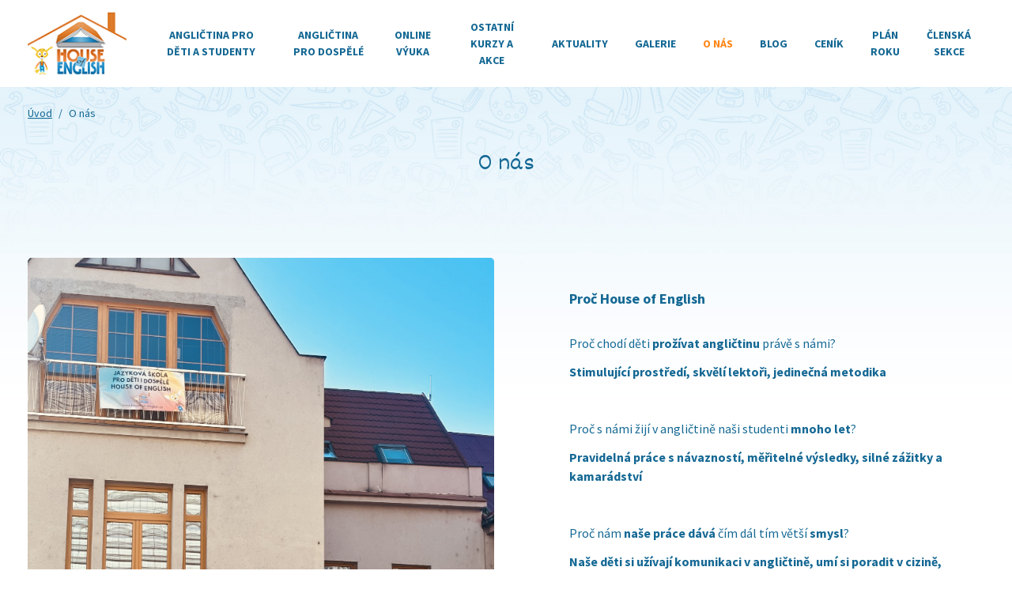

--- FILE ---
content_type: text/html; charset=utf-8
request_url: https://www.house-of-english.cz/o-nas
body_size: 10219
content:
<!DOCTYPE html>
<html lang="cs-cz" dir="ltr"
      class='com_content view-category layout-t3sablonalayout itemid-272 j31 mm-hover'>
<head>

	<script>(function(w,d,s,l,i){w[l]=w[l]||[];w[l].push({'gtm.start':
				new Date().getTime(),event:'gtm.js'});var f=d.getElementsByTagName(s)[0],
	                                                      j=d.createElement(s),dl=l!='dataLayer'?'&l='+l:'';j.async=true;j.src=
			'https://www.googletagmanager.com/gtm.js?id='+i+dl;f.parentNode.insertBefore(j,f);
		})(window,document,'script','dataLayer','GTM-KJFLH9F');</script>


	<script src="https://assets.pshk.cz/scripts/cookiesBar/i18n/cs.js?v=2026-01-24"></script>
	<script src="https://assets.pshk.cz/scripts/cookiesBar/cookiesBar.js?v=2026-01-24"></script>
	<script>
		window.dataLayer = window.dataLayer || [];
		function gtag(){dataLayer.push(arguments);}

		gtag('consent', 'default', {
			'analytics_storage'    : 'denied',
			'ad_storage'           : 'denied',
			'ad_user_data'         : 'denied',
			'ad_personalization'   : 'denied',
			'security_storage'     : 'granted',
			'functionality_storage': 'granted',
		});
		window.dataLayer.push({
			'event': 'default_consent'
		});

		document.addEventListener('DOMContentLoaded', function () {
			let rejectAll = undefined;

			var setInnerHTML = function(elm, html) {
				elm.innerHTML = html;
				Array.from(elm.querySelectorAll("script")).forEach( oldScript => {
					const newScript = document.createElement("script");
					Array.from(oldScript.attributes)
						.forEach( attr => newScript.setAttribute(attr.name, attr.value) );
					newScript.appendChild(document.createTextNode(oldScript.innerHTML));
					oldScript.parentNode.replaceChild(newScript, oldScript);
				});
			}

			var loadScripts = function(data) {
				let allowed = [];
				let services = [];
				let updateData = {
					'analytics_storage'    : 'denied',
					'ad_storage'           : 'denied',
					'ad_user_data'         : 'denied',
					'ad_personalization'   : 'denied',
					'security_storage'     : 'granted',
					'functionality_storage': 'granted',
				};
				data.forEach(function (item, i) {
					allowed.push(item.type);
					services = services.concat(item.services);

					if (rejectAll !== true) {
						if (item.type === 'analytical') {
							updateData.analytics_storage = 'granted';
						}
						if (item.type === 'marketing') {
							updateData.ad_storage         = 'granted';
							updateData.ad_user_data       = 'granted';
							updateData.ad_personalization = 'granted';
						}
					}
				});

				gtag('consent', 'update', updateData);

				if (rejectAll !== true) {
					if (allowed.includes('marketing') || allowed.includes('analytical')) {
						window.dataLayer.push({
							'event': 'cookie_consent_update'
						});
					}

					services.forEach(function (item, i) {
						document.querySelectorAll('textarea[data-cookie-bar="' + item + '"]').forEach(function (el) {
							let div = document.createElement('div');
							setInnerHTML(div, el.value);
							el.parentNode.insertBefore(div, el);
							el.remove();
						});
					});
				}
			}
			let cookiesBar = CookiesBar.init({
				mustReload: false,
				showRejectButton: true,
				services: ['googleAnalytics', 'facebookPixel'],
				excludeCookieFilesFromErase: ['PHPSESSID'],
			});

			cookiesBar.open();
			document.addEventListener('cookiesBar.onAcceptPartial', e => {
				rejectAll = undefined;
				loadScripts(e.detail);
			});
			document.addEventListener('cookiesBar.onAcceptAll', e => {
				rejectAll = undefined;
				loadScripts(e.detail);
			});
			document.addEventListener('cookiesBar.onRejectAll', e => {
				rejectAll = true;
				loadScripts(e.detail);
			});
			let cookiesBarOpenLink = document.querySelector("[href='#cookies-bar-open']");
			if (cookiesBarOpenLink) {
				cookiesBarOpenLink.addEventListener('click', function (e) {
					e.stopImmediatePropagation();
					cookiesBar.open(true);
					e.preventDefault();
					return false;
				});
			}
		});
	</script>

	<base href="https://www.house-of-english.cz/o-nas" />
	<meta http-equiv="content-type" content="text/html; charset=utf-8" />
	<meta name="keywords" content="angličtina, děti, dospělí, studenti, maturita, anglický jazyk, hradec králové, anglicky, gramatika, konverzace, předkolní, školáci, firmy, online" />
	<meta name="description" content="Angličtina pro děti i dospělé pod jednou střechou v Hradci Králové" />
	<meta name="generator" content="MYOB" />
	<title>O nás - House of English</title>
	<link href="/o-nas?format=feed&amp;type=rss" rel="alternate" type="application/rss+xml" title="RSS 2.0" />
	<link href="/o-nas?format=feed&amp;type=atom" rel="alternate" type="application/atom+xml" title="Atom 1.0" />
	<link href="https://fonts.googleapis.com/css?family=Dekko|Source+Sans+Pro:400,400i,700&subset=latin-ext" rel="stylesheet" type="text/css" />
	<link href="/templates/t3sablona/css/custom.css" rel="stylesheet" type="text/css" />
	<link href="/template-assets/dev/templates.t3sablona.less.bootstrap.less.css?v=1768875998" rel="stylesheet" type="text/css" />
	<link href="/template-assets/dev/templates.t3sablona.less.hoe-styles.hp.main.less.css?v=1768875998" rel="stylesheet" type="text/css" />
	<link href="/template-assets/dev/templates.t3sablona.less.hoe-styles.hp.proc-hoe.less.css?v=1768875998" rel="stylesheet" type="text/css" />
	<link href="/template-assets/dev/templates.t3sablona.less.hoe-styles.vypis-kurzu.vypiskurzu.less.css?v=1768875998" rel="stylesheet" type="text/css" />
	<link href="/template-assets/dev/templates.t3sablona.less.hoe-styles.detail-kurzu.cena.less.css?v=1768875998" rel="stylesheet" type="text/css" />
	<link href="/template-assets/dev/templates.t3sablona.less.hoe-styles.detail-kurzu.main.less.css?v=1768875998" rel="stylesheet" type="text/css" />
	<link href="/template-assets/dev/templates.t3sablona.less.hoe-styles.detail-kurzu.metodika.less.css?v=1768875998" rel="stylesheet" type="text/css" />
	<link href="/template-assets/dev/templates.t3sablona.less.hoe-styles.detail-kurzu.multimedia.less.css?v=1768875998" rel="stylesheet" type="text/css" />
	<link href="/template-assets/dev/templates.t3sablona.less.hoe-styles.detail-kurzu.prihlaska.less.css?v=1768875998" rel="stylesheet" type="text/css" />
	<link href="/template-assets/dev/templates.t3sablona.less.hoe-styles.detail-kurzu.skupiny.less.css?v=1768875998" rel="stylesheet" type="text/css" />
	<link href="/template-assets/dev/templates.t3sablona.less.hoe-styles.o-nas.o-nas.less.css?v=1768875998" rel="stylesheet" type="text/css" />
	<link href="/template-assets/dev/templates.t3sablona.less.hoe-styles.o-nas.lektori.less.css?v=1768875998" rel="stylesheet" type="text/css" />
	<link href="/template-assets/dev/templates.t3sablona.less.hoe-styles.aktuality.less.css?v=1768875998" rel="stylesheet" type="text/css" />
	<link href="/template-assets/dev/templates.t3sablona.less.hoe-styles.breadcrumbs.less.css?v=1768875998" rel="stylesheet" type="text/css" />
	<link href="/template-assets/dev/templates.t3sablona.less.hoe-styles.cenik.less.css?v=1768875998" rel="stylesheet" type="text/css" />
	<link href="/template-assets/dev/templates.t3sablona.less.hoe-styles.kontakt.less.css?v=1768875998" rel="stylesheet" type="text/css" />
	<link href="/template-assets/dev/templates.t3sablona.less.hoe-styles.reference.less.css?v=1768875998" rel="stylesheet" type="text/css" />
	<link href="/template-assets/dev/templates.t3sablona.less.hoe-styles.reference-vypis.less.css?v=1768875998" rel="stylesheet" type="text/css" />
	<link href="/template-assets/dev/templates.t3sablona.less.hoe-styles.kariera.less.css?v=1768875998" rel="stylesheet" type="text/css" />
	<link href="/template-assets/dev/templates.t3sablona.less.hoe-styles.galerie.less.css?v=1768875998" rel="stylesheet" type="text/css" />
	<link href="/template-assets/dev/templates.t3sablona.less.hoe-styles.clanek.less.css?v=1768875998" rel="stylesheet" type="text/css" />
	<link href="/template-assets/dev/templates.t3sablona.less.hoe-styles.clenska-sekce.less.css?v=1768875998" rel="stylesheet" type="text/css" />
	<link href="/template-assets/dev/templates.t3sablona.less.user.less.css?v=1768875998" rel="stylesheet" type="text/css" />
	<link href="/template-assets/dev/templates.t3sablona.less.alert.less.css?v=1768875998" rel="stylesheet" type="text/css" />
	<link href="/template-assets/dev/templates.t3sablona.less.slick.less.css?v=1768875998" rel="stylesheet" type="text/css" />
	<link href="/template-assets/dev/templates.t3sablona.less.fancybox.less.css?v=1768875998" rel="stylesheet" type="text/css" />
	<link href="/template-assets/dev/templates.t3sablona.less.core.less.css?v=1768875998" rel="stylesheet" type="text/css" />
	<link href="/template-assets/dev/templates.t3sablona.less.typography.less.css?v=1768875998" rel="stylesheet" type="text/css" />
	<link href="/template-assets/dev/templates.t3sablona.less.forms.less.css?v=1768875998" rel="stylesheet" type="text/css" />
	<link href="/template-assets/dev/templates.t3sablona.less.navigation.less.css?v=1768875998" rel="stylesheet" type="text/css" />
	<link href="/template-assets/dev/templates.t3sablona.less.navigation-edit.less.css?v=1768875998" rel="stylesheet" type="text/css" />
	<link href="/template-assets/dev/templates.t3sablona.less.style.less.css?v=1768875998" rel="stylesheet" type="text/css" />
	<link href="/template-assets/dev/templates.t3sablona.less.map.less.css?v=1768875998" rel="stylesheet" type="text/css" />
	<link href="/template-assets/dev/templates.t3sablona.less.links.less.css?v=1768875998" rel="stylesheet" type="text/css" />
	<link href="/template-assets/dev/templates.t3sablona.less.blog.less.css?v=1768875998" rel="stylesheet" type="text/css" />
	<link href="/template-assets/dev/templates.t3sablona.less.template.less.css?v=1768875998" rel="stylesheet" type="text/css" />
	<script src="/templates/t3sablona/js/jquery-2.2.4.js?v=1534755427" type="text/javascript"></script>
	<script src="/templates/t3sablona/js/slick.js?v=1534755428" type="text/javascript"></script>
	<script src="/templates/t3sablona/js/isInViewport.js?v=1534755426" type="text/javascript"></script>
	<script src="/templates/t3sablona/js/jquery.fancybox.js?v=1534755427" type="text/javascript"></script>
	<script src="/templates/t3sablona/js/jquery.fancybox.defaults.js?v=1534755427" type="text/javascript"></script>
	<script src="/templates/t3sablona/js/cookie.js?v=1507658334" type="text/javascript"></script>
	<script src="/templates/t3sablona/js/form.js?v=1544600467" type="text/javascript"></script>
	<script src="/templates/t3sablona/js/script.js?v=1616959856" type="text/javascript"></script>
	<script src="/plugins/system/t3/base-bs3/bootstrap/js/bootstrap.js?eb0ba32e48401beaf762fdbb48ee69e2" type="text/javascript"></script>
	<script type="text/javascript">
jQuery(function($){ initTooltips(); $("body").on("subform-row-add", initTooltips); function initTooltips (event, container) { container = container || document;$(container).find(".hasTooltip").tooltip({"html": true,"container": "body"});} });
	</script>

	
<!-- META FOR IOS & HANDHELD -->
	<meta name="viewport" content="width=device-width, initial-scale=1.0, maximum-scale=1.0, user-scalable=no"/>
	<style type="text/stylesheet">
		@-webkit-viewport {
			width: device-width;
		}

		@-moz-viewport {
			width: device-width;
		}

		@-ms-viewport {
			width: device-width;
		}

		@-o-viewport {
			width: device-width;
		}

		@viewport {
			width: device-width;
		}

	</style>
	<script type="text/javascript">
		//<![CDATA[
		if (navigator.userAgent.match(/IEMobile\/10\.0/)) {
			var msViewportStyle = document.createElement("style");
			msViewportStyle.appendChild(
				document.createTextNode("@-ms-viewport{width:auto!important}")
			);
			document.getElementsByTagName("head")[0].appendChild(msViewportStyle);
		}
		//]]>
	</script>
<meta name="HandheldFriendly" content="true"/>
<meta name="apple-mobile-web-app-capable" content="YES"/>
<!-- //META FOR IOS & HANDHELD -->
<link rel="stylesheet" href="https://use.fontawesome.com/releases/v5.5.0/css/solid.css" integrity="sha384-rdyFrfAIC05c5ph7BKz3l5NG5yEottvO/DQ0dCrwD8gzeQDjYBHNr1ucUpQuljos" crossorigin="anonymous">
<link rel="stylesheet" href="https://use.fontawesome.com/releases/v5.5.0/css/fontawesome.css" integrity="sha384-u5J7JghGz0qUrmEsWzBQkfvc8nK3fUT7DCaQzNQ+q4oEXhGSx+P2OqjWsfIRB8QT" crossorigin="anonymous">
<link rel="stylesheet" href="https://cdnjs.cloudflare.com/ajax/libs/font-awesome/4.7.0/css/font-awesome.min.css">

<link rel="apple-touch-icon" sizes="180x180" href="/templates/t3sablona/fav/apple-touch-icon.png">
<link rel="icon" type="image/png" sizes="32x32" href="/templates/t3sablona/fav/favicon-32x32.png">
<link rel="icon" type="image/png" sizes="16x16" href="/templates/t3sablona/fav/favicon-16x16.png">
<link rel="manifest" href="/templates/t3sablona/fav/manifest.json">
<!-- //<link rel="mask-icon" href="/templates/t3sablona/fav/safari-pinned-tab.svg" color="#5bbad5"> -->
<meta name="theme-color" content="#ffffff">
</head>
<body>
<!-- Google Tag Manager (noscript) -->
<noscript><iframe src="https://www.googletagmanager.com/ns.html?id=GTM-KJFLH9F" height="0" width="0" style="display:none;visibility:hidden"></iframe></noscript>
<!-- End Google Tag Manager (noscript) -->

<div id="fb-root"></div>

<textarea data-cookie-bar="smartSelling">
<script>
			(function(d, s, id) {
		var js, fjs = d.getElementsByTagName(s)[0];
		if (d.getElementById(id)) return;
		js = d.createElement(s); js.id = id;
		js.src = "//connect.facebook.net/cs_CZ/sdk.js#xfbml=1&version=v2.8";
		fjs.parentNode.insertBefore(js, fjs);
	}(document, 'script', 'facebook-jssdk'));
			</script>
</textarea>
<div id="page-wrapper">
	<header id="page-header">
	<div id="top-panel" class="clearheader">
		<div class="container">
			<div id="hamburger" class="hamburger">
				<div class="ico"><span></span></div>
			</div>
			<div id="page-menu">
				<div id="page-logo">
					<a href="/">
													<img src="/images/logo-20210825.png" alt="House of English">
											</a>
				</div>
				  <ul class="nav  nav-pills nav-stacked test" id="hlavni-menu">
    <li class="item-247 deeper dropdown parent">	<a class="dropdown-toggle" href="/anglictina-pro-deti-a-studenty"  >Angličtina pro děti a studenty<em class="chevron"></em></a><ul class="dropdown-menu"><li class="item-249 dropdown-menu__item"><span class="dropdown-menu__title">Kurzy s angličtinou<span class="chevron"></span></span><ul class="dropdown-menu__list"><li class="dropdown-menu__item">	<a class="dropdown-menu__link" href="/anglictina-pro-deti-a-studenty/konverzace-8-18-let" >Angličtina se zaměřením na <b>konverzaci 8-18 let</b></a></li><li class="item-257 dropdown-menu__item">	<a class="dropdown-menu__link" href="/anglictina-pro-deti-a-studenty/gramaticke-kurzy-anglictiny" >Angličtina se zaměřením na <b>gramatiku 8-18 let</b></a></li><li class="item-323 dropdown-menu__item">	<a class="dropdown-menu__link" href="/anglictina-pro-deti-a-studenty/smartieho-klub-anglictiny" >Angličtina pro <b>nejmenší od 1,5 roku</b></a></li><li class="item-248 dropdown-menu__item">	<a class="dropdown-menu__link" href="/anglictina-pro-deti-a-studenty/anglictina-predskolaci-3-6-let" >Angličtina pro <b>předškoláky 3-6 let</b> - All-inclusive kurzy</a></li><li class="item-242 dropdown-menu__item">	<a class="dropdown-menu__link" href="/anglictina-pro-deti-a-studenty/anglictina-skolaci-6-15-let" >Angličtina pro <b>školáky 6-15 let</b> - All-inclusive kurzy</a></li><li class="item-287 dropdown-menu__item">	<a class="dropdown-menu__link" href="/anglictina-pro-deti-a-studenty/kurz-anglictiny-pro-maturanty" >Angličtina pro <b>maturanty</b></a></li><li class="item-300 dropdown-menu__item">	<a class="dropdown-menu__link" href="/anglictina-pro-deti-a-studenty/individualni-hodiny-anglictiny-pro-deti" >Angličtina - <b>Individuální</b> lekce</a></li><li class="item-322 dropdown-menu__item">	<a class="dropdown-menu__link" href="/anglictina-pro-deti-a-studenty/cool-saturdays" >Angličtina - Sobotní kurz <b>od 3 do 18 let</b>  </a></li><li class="item-318 dropdown-menu__item">	<a class="dropdown-menu__link" href="/online-vyuka/smartieho-online-svet" >Smartieho online svět angličtiny s rodilým mluvčím 5-12 let</a></li><li class="item-328 dropdown-menu__item">	<a class="dropdown-menu__link" href="/online-vyuka/online-vyuka-pro-deti-a-dospele" >Online výuka pro děti a studenty</a></li></ul></li><li class="item-321 dropdown-menu__item"><span class="dropdown-menu__title">Zábava s angličtinou<span class="chevron"></span></span><ul class="dropdown-menu__list"><li class="dropdown-menu__item">	<a class="dropdown-menu__link" href="/anglictina-pro-deti-a-studenty/cool-saturday" >Sobotní kurz - COOL Saturdays <b>od 3 do 18 let</b> </a></li></ul></li><li class="item-258 dropdown-menu__item"><span class="dropdown-menu__title">Tábory s angličtinou (4-17 let)<span class="chevron"></span></span><ul class="dropdown-menu__list"><li class="dropdown-menu__item">	<a class="dropdown-menu__link" href="/anglictina-pro-deti-a-studenty/primestske-tabory-s-anglictinou" >Příměstské tábory s angličtinou <b>pro děti a studenty po celý rok</b></a></li></ul></li></ul></li><li class="item-260 deeper dropdown parent">	<a class="dropdown-toggle" href="/anglictina-pro-dospele"  >Angličtina pro dospělé<em class="chevron"></em></a><ul class="dropdown-menu"><li class="item-261 dropdown-menu__item"><span class="dropdown-menu__title">Kurzy s angličtinou<span class="chevron"></span></span><ul class="dropdown-menu__list"><li class="dropdown-menu__item">	<a class="dropdown-menu__link" href="/anglictina-pro-dospele/kurzy-anglictiny-pro-dospele" >Kurzy angličtiny pro dospělé <b>začátečníci, mírně i více pokročilí</b></a></li><li class="item-262 dropdown-menu__item">	<a class="dropdown-menu__link" href="/anglictina-pro-dospele/individualni-hodiny-anglictiny" >Individuální lekce angličtiny</a></li><li class="item-319 dropdown-menu__item">	<a class="dropdown-menu__link" href="/online-vyuka/online-vyuka-pro-deti-a-dospele" >Online výuka pro dospělé</a></li><li class="item-332 dropdown-menu__item">	<a class="dropdown-menu__link" href="/anglictina-pro-deti-a-studenty/kurz-anglictiny-pro-maturanty" >Angličtina pro maturanty</a></li></ul></li><li class="item-264 dropdown-menu__item"><span class="dropdown-menu__title">Pro firmy<span class="chevron"></span></span><ul class="dropdown-menu__list"><li class="dropdown-menu__item">	<a class="dropdown-menu__link" href="/anglictina-pro-dospele/kurzy-anglictiny-pro-firmy" >Angličtina pro firmy v  Hradci Králové</a></li><li class="item-330 dropdown-menu__item">	<a class="dropdown-menu__link" href="/online-vyuka/online-lekce-pro-firmy" >Online lekce pro firmy</a></li></ul></li></ul></li><li class="item-317 deeper dropdown parent">	<a class="dropdown-toggle" href="#"  >Online výuka<em class="chevron"></em></a><ul class="dropdown-menu dropdown-menu__list"><li class="item-310 dropdown-menu__item">	<a class="dropdown-menu__link" href="/online-vyuka/online-vyuka-pro-deti-a-dospele" >Online výuka pro děti a dospělé</a></li><li class="item-315 dropdown-menu__item">	<a class="dropdown-menu__link" href="/online-vyuka/smartieho-online-svet" >Smartieho online svět angličtiny <b>5-12 let</b></a></li><li class="item-329 dropdown-menu__item">	<a class="dropdown-menu__link" href="/online-vyuka/online-lekce-pro-firmy" >Online lekce pro firmy</a></li></ul></li><li class="item-266 deeper dropdown parent">	<a class="dropdown-toggle" href="/ostatni-jazyky"  >Ostatní kurzy a akce<em class="chevron"></em></a><ul class="dropdown-menu"><li class="item-324 dropdown-menu__item"><span class="dropdown-menu__title">Vzdělávací akce<span class="chevron"></span></span><ul class="dropdown-menu__list"><li class="dropdown-menu__item">	<a class="dropdown-menu__link" href="/ostatni-jazyky/vzdelavaci-kurzy" >Vzdělávací akce pro dospělé</a></li><li class="item-331 dropdown-menu__item">	<a class="dropdown-menu__link" href="/ostatni-jazyky/multikulturni-program-pro-skoly-anglictina-spojuje" ><b>Angličtina spojuje</b> - multikulturní program pro školy</a></li></ul></li><li class="item-326 dropdown-menu__item"><span class="dropdown-menu__title">Zahradní slavnost<span class="chevron"></span></span><ul class="dropdown-menu__list"><li class="dropdown-menu__item">	<a class="dropdown-menu__link" href="/ostatni-jazyky/zahradni-slavnost" >Zahradní slavnost</a></li></ul></li><li class="item-298 dropdown-menu__item"><span class="dropdown-menu__title">Metodické kurzy<span class="chevron"></span></span><ul class="dropdown-menu__list"><li class="dropdown-menu__item">	<a class="dropdown-menu__link" href="/ostatni-jazyky/jednodenni-akreditovane-kurzy" >Jednodenní akreditované metodické kurzy</a></li><li class="item-299 dropdown-menu__item">	<a class="dropdown-menu__link" href="/ostatni-jazyky/ctyrdenni-akreditovane-kurzy" >Čtyřdenní akreditované metodické kurzy</a></li><li class="item-308 dropdown-menu__item">	<a class="dropdown-menu__link" href="/ostatni-jazyky/workshopy" >Workshopy <b>Angličtina a hry při práci s dětmi</b></a></li></ul></li><li class="item-270 dropdown-menu__item"><span class="dropdown-menu__title">Ostatní jazyky<span class="chevron"></span></span><ul class="dropdown-menu__list"><li class="dropdown-menu__item">	<a class="dropdown-menu__link" href="/ostatni-jazyky/cestina-pro-cizince" >Čeština pro cizince</a></li></ul></li></ul></li><li class="item-314">	<a href="https://www.house-of-english.cz/aktuality#" >Aktuality</a></li><li class="item-271">	<a href="/galerie" >Galerie</a></li><li class="item-272 current active deeper dropdown parent">	<a class="dropdown-toggle" href="/o-nas"  >O nás<em class="chevron"></em></a><ul class="dropdown-menu dropdown-menu__list"><li class="item-280 dropdown-menu__item">	<a class="dropdown-menu__link" href="/o-nas/lektori" >Lektoři</a></li><li class="item-273 dropdown-menu__item">	<a class="dropdown-menu__link" href="/o-nas/reference" >Reference</a></li></ul></li><li class="item-309">	<a href="/blog" >Blog</a></li><li class="item-243">	<a href="/cenik" >Ceník</a></li><li class="item-244">	<a href="/images/Harmonogram_2025-2026.pdf" target="_blank" >plán roku </a></li><li class="item-291">	<a href="https://system.house-of-english.cz" >Členská sekce</a></li></>

			</div>
		</div>
	</div>
	<div class="header-content">
		<div class="container">
			<div class="row">
				<div class="col-md-12 breadcrumbs">
					
<ul itemscope itemtype="https://schema.org/BreadcrumbList" class="breadcrumb">
			<li>
			Jste zde: &#160;
		</li>
	
				<li itemprop="itemListElement" itemscope itemtype="https://schema.org/ListItem">
									<a itemprop="item" href="/" class="pathway"><span itemprop="name">Úvod</span></a>
				
									<span class="divider">
						/					</span>
								<meta itemprop="position" content="1">
			</li>
					<li itemprop="itemListElement" itemscope itemtype="https://schema.org/ListItem" class="active">
				<span itemprop="name">
					O nás				</span>
				<meta itemprop="position" content="2">
			</li>
		</ul>

				</div>
			</div>
			<div class="row">
				<div class="col-md-12 header">
					
				</div>
			</div>
		</div>	
	</div>
</header>

	<main id="page-content">
	
<section id="o-nas"
         class="section type-default o-nas">
	<div class="section-content">
	<div class="container">
					<h2 class="section-title">
				O nás			</h2>
				<div class="introtext"><div>	<div class="row">
        		<div class="col-md-6 col-xs-12 image">	
			<img class="card-image" src="/images/o-nas/o_nas_fotka.png">
		</div>
		<div class="col-md-6 col-xs-12 text">					
			<div class="box-title">
				<h4>Proč House of English</h4>
			</div>
            <div class="introtext"><p>Proč chodí děti <strong>prožívat angličtinu</strong> právě s námi?</p>
<p><strong>Stimulující prostředí, skvělí lektoři, jedinečná metodika</strong></p>
<p>&nbsp;</p>
<p>Proč s námi žijí v angličtině naši studenti <strong>mnoho let</strong>?</p>
<p><strong>Pravidelná práce s návazností, měřitelné výsledky, silné zážitky a kamarádství</strong></p>
<p>&nbsp;</p>
<p>Proč nám <strong>naše práce dává</strong> čím dál tím větší <strong>smysl</strong>?</p>
<p><strong>Naše děti si užívají komunikaci v angličtině, umí si poradit v cizině, angličtina je jejich přirozenou součástí při získávání znalostí a poznatků z jiných oborů, uvědomují si rozdíly mezi národy a respektují je, jsou spolehlivé , zodpovědné a otevřené.</strong></p>
<p><a class="button" href="/o-nas/lektori">Tým našich lektorů</a></p></div>
        </div>
	</div>	
	<div class="row">
        		<div class="col-md-6 col-xs-12 image">	
			<img class="card-image" src="/images/o-nas/IMG_3538.jpeg">
		</div>
		<div class="col-md-6 col-xs-12 text">					
			<div class="box-title">
				<h4>O naší škole</h4>
			</div>
            <div class="introtext"><p style="text-align: justify;">Jazyková škola H.O.E. s.r.o. (House of English) byla založena v roce 2008. Neustále se rozvíjíme a vytváříme stále větší kvalitní jazykové zázemí pro děti a studenty. To se odrazilo i v akreditaci, kterou 2.5.2018 udělilo MŠMT naší škole jako instituci a našim jazykovým kurzům. <strong>Spolupracujeme s Britskou radou a Velvyslanectvím Velké Británie.</strong> Díky tomu můžeme připravovat děti a studenty k mezinárodně uznávaným Cambridge zkouškám.</p>
<p style="text-align: justify;">Spolupracujeme s neziskovou organizací KLIDvHK, z.s. a některými hradeckými základními školami. Pravidelně zveme do České republiky <strong>kvalifikované učitele angličtiny (rodilé mluvčí)</strong> a zprostředkováváme v běžných hodinách dětem a studentům pohled do odlišných kultur a zemí.</p>
<p style="text-align: justify;">Naše jazyková škola<strong> je jedinečná ve své nabídce kurzů</strong>, co do délky vyučovacích hodin, počtu hodin za celý školní rok a především samotnou obsahovou náplní kurzu.</p>
<p><a class="button" href="/kontakty#form">Nezávazně vyplnit přihlášku</a></p></div>
        </div>
	</div>	
	<div class="row">
        		<div class="col-md-6 col-xs-12 image">	
			<img class="card-image" src="/images/o-nas/lektori/Katka.JPG">
		</div>
		<div class="col-md-6 col-xs-12 text">					
			<div class="box-title">
				<h4>Katčin příběh</h4>
			</div>
            <div class="introtext"><p style="text-align: justify;">Narození vlastního dítěte vás změní. Dojde vám, že to vše - předchozí kariéra, koníčky, pařby, cestování i studování - bylo skvělé, svobodné, zábavné, ale není to to, co je <strong>skutečným smyslem našeho života</strong>. Až poté, co se mi narodila Kačenka, jsem pochopila, co znamená zodpovědnost vůči své budoucnosti. A později jsem si uvědomila, že rodičovství přede mě staví zásadní výzvu - postavit své dítě na práh jeho samostatného dospělého života plně připravené. Tak, aby mohlo vykročit a vybírat si mezi příležitostmi, které mu život přinese. Ne jen, aby paběrkovalo z toho, co na něj zbude.</p>
<p style="text-align: justify;">Mou cestou, jak dětem otevřít budoucnost, je dát jim <strong>dar komunikace s celým světem</strong>. Stále hodně cestuji a sama se vzdělávám v Čechách i v zahraničí. Pochopení, jakou svobodnou hodnotu komunikace bez bariér má, získáte ve chvíli, kdy poprvé zavtipkujete s někým pár vět v angličtině a vytvoří to základ novému vztahu. Přátelskému, partnerskému, kamarádskému ...</p>
<p style="text-align: justify;">Je to tak <strong>silný obohacující prožitek</strong>, že jsem se rozhodla ho předat i své Kačence a poté nejen ji. V roce 2008, když byly Kačence 4 roky, jsem tehdy ještě s kamarádkou založila jazykovou školu House of English. Nejdříve se zaměřením pro předškolní děti, postupem let jsme na základě poptávky dětí a rodičů pracovali tak, že nyní máme autorské výukové plány na 15 ročníků výuky a naší jazykovou školou prošly již <strong>stovky dětí</strong>.</p>
<p style="text-align: justify;">Nic však není jen růžové. <strong>Jazyková škola není jen výuka.</strong> V průběhu let jsem se potýkala s realitou podnikatelského prostředí a byly i chvíle, kdy jsem si říkala, že to už zkrátka "nedám". Učila jsem se, co je marketing, jak pracovat s lidskými zdroji, že můžeme využít systémové nástroje pro zlepšení výuky ... a proces není u konce. Stále mám na čem pracovat a děkuji dětem, rodičům i svým kolegyním a přátelům za cenné připomínky a rady.</p>
<p style="text-align: justify;">Nyní, společně s lektorským týmem, vyučujeme nejen děti u nás ve škole, ale zajišťujeme též rozšiřující výuku angličtiny v některých státních základních školách, vedeme dramatický kroužek v angličtině, připravujeme pro děti volnočasové aktivity ...</p>
<p style="text-align: justify;"><strong>Baví mě ukazovat dětem možnosti</strong>, na něž by bez znalostí angličtiny nedohlédly. Na věci, které dělají rozdíl mezi životem jejich a jejich rodičů. Baví mě vidět děti v naší jazykové škole <strong>šťastné, motivované, spokojené a úspěšné</strong>.</p>
<p>Obohaťte život vašich děti i vy ...</p>
<p>Katina Chalupová<br />ředitelka jazykové školy House of English<br />+420 777 314 220</p></div>
        </div>
	</div>	
</div></div>
			</div>
</div>
</section><section id="skolaci-se-uci-anglictinu-nasi-originalni-metodikou-3-direction-method"
         class="section type-default metodika">
	<div class="section-content">
	<div class="container">
					<h2 class="section-title">
				Naše jedinečnost			</h2>
				<div class="introtext"><div> 
<div class="row">
            <div class="col-md-4 col-xs-12 same-height">
			<div class="box">
				<h3>Návaznost, propojenost, komplexita vzdělávání od 3 do 18 let</h3>
				<div class="introtext"></div>
			</div>
        </div>
            <div class="col-md-4 col-xs-12 same-height">
			<div class="box">
				<h3>Rozřazení dětí podle věku a znalostí od 3 do 18 let </h3>
				<div class="introtext"></div>
			</div>
        </div>
            <div class="col-md-4 col-xs-12 same-height">
			<div class="box">
				<h3>Střídání rodilého mluvčí s českým lektorem ve výuce od 3 do 18 let</h3>
				<div class="introtext"></div>
			</div>
        </div>
            <div class="col-md-4 col-xs-12 same-height">
			<div class="box">
				<h3>Vlastní metodika a metodické materiály akreditované MŠMT</h3>
				<div class="introtext"></div>
			</div>
        </div>
            <div class="col-md-4 col-xs-12 same-height">
			<div class="box">
				<h3>Časová dotace 36 až 72 hodin za školní rok</h3>
				<div class="introtext"></div>
			</div>
        </div>
            <div class="col-md-4 col-xs-12 same-height">
			<div class="box">
				<h3>Individuální konzultace  pro děti i rodiče, jak pomoci s jazykovým vzděláváním </h3>
				<div class="introtext"></div>
			</div>
        </div>
    </div>



</div></div>
			</div>
</div>
</section>
</main>
	
		<!--<div id="g-map"></div>-->
					<section id="bottom">
		<div class="container">
			<div class="row">
				<div class="col-md-6 col-xs-12 contact-info">
					
<div class="module" id="modul">
	<div class="row kontakty">
		<h2 class="section-title"> Kontaktní informace </h2>
		<div class="parts">
							<div class="part">
					<div class="content">
						<div class="intro-text"><div><span style="font-family: helvetica;">Jazyková škola H.O.E. s.r.o. (House of English)</span></div>
<div><span style="font-family: helvetica;"><em>Učebny:</em> Wonkova 340, Hradec Králové</span></div>
<div><span style="font-family: helvetica;"><em>Sídlo:</em> Zelená 764, 500 04 Hradec Králové</span></div>
<div>&nbsp;</div>
<div><span style="font-family: helvetica;">Do obchodního rejstříku zapsána u Krajského soudu v Hradci Králové dne 4.června 2013, oddíl C, vložka 32301.</span>
<div>&nbsp;</div>
<div><span style="font-family: helvetica;"></span><span style="font-family: helvetica;">IČO 01730126</span></div>
</div>
<p><span style="font-family: helvetica;">DIČ CZ01730126</span></p>
<p><span style="font-family: helvetica;"><strong style="font-family: 'comic sans ms', sans-serif; font-size: 14pt;">Obecné informace a informace ke vzdělávacím akcím:</strong></span></p>
<p><span style="font-family: helvetica; font-size: 12pt;"><span style="text-decoration: underline;">Mgr. Katina Chalupová</span></span></p>
<p><span style="font-family: helvetica; font-size: 10pt;">ředitelka jazykové školy</span></p>
<p class="phone-email"><span style="font-family: helvetica; font-size: 10pt;"><strong>Telefon: <a href="tel:+420777314220">+420 777 314 220</a></strong></span></p>
<p><span style="font-family: helvetica;"><strong><span style="font-size: 10pt;">E-mail</span></strong>: <strong><span style="font-size: 12pt;"><a href="mailto:info@house-of-english.cz">info@house-of-english.cz</a></span></strong></span></p>
<p><span style="font-family: helvetica;"><strong><span style="font-size: 14pt;">Informace o kurzech pro předškoláky a první stupeň, informace k online kurzům:</span></strong></span></p>
<p><span style="font-family: helvetica; font-size: 12pt;"><strong><span style="text-decoration: underline;">Bc. Adéla Vejvodová</span></strong></span></p>
<p><span style="font-family: helvetica; font-size: 10pt;">zástupkyně ředitelky</span></p>
<p><span style="font-family: helvetica; font-size: 10pt;"><strong>Telefon: +420 774 981 600</strong></span></p>
<p><span style="font-family: helvetica;"><strong style="font-family: 'comic sans ms', sans-serif; font-size: 10pt;">E-mail:<span style="font-size: 12pt;"> <a href="mailto:adela@house-of-english.cz">adela@house-of-english.cz</a></span></strong></span></p>
<p><span style="font-family: helvetica;"><strong><span style="font-size: 14pt;">Informace o kurzech pro druhý stupeň, SŠ, dospělé a firmy:</span></strong></span></p>
<p><span style="font-family: helvetica; font-size: 12pt;"><strong><span style="text-decoration: underline;">Mgr. Věra Pohlová</span></strong></span></p>
<p><span style="font-family: helvetica; font-size: 10pt;">PR Manager and Course Coordinator II</span></p>
<p><span style="font-family: helvetica; font-size: 10pt;"><strong>Telefon: +420 774 225 855&nbsp;</strong></span></p>
<p><span style="font-family: helvetica;"><strong style="font-family: 'comic sans ms', sans-serif; font-size: 10pt;">E-mail:<span style="font-size: 12pt;">&nbsp;<a href="mailto:verka@house-of-english.cz">verka@house-of-english.cz</a></span></strong></span></p>
<p><span style="font-family: helvetica; font-size: 10pt;"></span></p></div>
					</div>
				</div>
							<div class="part">
					<div class="content">
						<div class="intro-text"><ul class="socl">
<li><a class="facebook" href="https://www.facebook.com/HouseOfEnglish.cz/" target="_blank" rel="noopener">Facebook</a></li>
<li><a class="youtube" href="https://www.youtube.com/channel/UC_gPdzchXcQNtXS5DIIUmAw" target="_blank" rel="noopener">Youtube</a></li>
<li><a class="instagram" href="https://www.instagram.com/house_rozumi_detem/" target="_blank" rel="noopener">Instagram</a></li>
</ul>
<p></p></div>
					</div>
				</div>
					</div>
	</div>
	<div class="row button">
		<p>
			<a class="button" href="/./kontakty#form">Napište nám</a>
		</p>
	</div>
</div>

				</div>
				<div class="col-md-6 col-xs-12 map">
					<p>
					<div id="g-map"></div>
					</p>
				</div>
			</div>

		</div>
	</section>
		<footer id="page-footer">
					<div class="container">
				<div class="row">
					<div class="col-md-7 col-xs-12 footer-menu">
						<ul class="nav  nav-pills nav-stacked " id="spodni-menu">
<li class="item-246"><a href="/kontakty" >Kontakty</a></li><li class="item-281"><a href="/kariera" >Kariéra</a></li><li class="item-237"><a href="/obchodni-podminky" >Obchodní podmínky</a></li><li class="item-238"><a href="/zpracovani-osobnich-udaju" >Zpracování osobních údajů</a></li><li class="item-239"><a href="/klidvhk-z-s" >KLIDvHK, z.s.</a></li><li class="item-240">	<a href="https://eshop.house-of-english.cz" target="_blank" >E-shop</a></li><li class="item-305">	<a href="https://docs.google.com/forms/d/e/1FAIpQLSfJlSNQOUXeCisy3IfSxbeP2LGzI5V5AgvwEJG4qBakGflmqw/viewform" target="_blank" >Dotazník spokojenosti</a></li><li class="item-320">	<a href="#cookies-bar-open" >Nastavení cookies</a></li></ul>

					</div>
					<div class="col-md-5 col-xs-12 copy">
						<p>
							© Jazyková škola H.O.E. s.r.o. / 2026 vyrobilo studio
							<a href="https://www.pshk.cz/" target="_blank">PSHK</a>
						</p>
					</div>
				</div>
			</div>
			</footer>

		<script>
            (function ($) {
                $(document).ready(function () {
                    $.getScript("https://maps.googleapis.com/maps/api/js?key=AIzaSyCMrn1v5_mK40RwAogCXZ09AvXssemlTH0", function () {
                        function initialize() {
                            var mapCanvas = document.getElementById('g-map');
                            var mapOptions = {
                                center: new google.maps.LatLng(50.21687850659475,15.821350559513233),
                                zoom: 17,
                                zoomControl: true,
                                navigationControl: false,
                                mapTypeControl: false,
                                streetViewControl: false,
                                scrollwheel: false,
                                draggable: true
                            };
                            var map = new google.maps.Map(mapCanvas, mapOptions);
                            map.addListener('click', function (e) {
                                map.draggable = true;
                            });
                            var markDefault = new google.maps.Marker({
                                position: new google.maps.LatLng(50.21687850659475,15.821350559513233),
                                map: map,
                                icon: '/images/map-mark-v1.png',
                                link: 'https://goo.gl/maps/JJ76QzGmAYT2'
                            });
                            var markers = [markDefault];
                            [].forEach.call(markers, function (e) {
                                if (e.link != '') {
                                    e.addListener('click', function () {
                                        window.open(e.link);
                                    });
                                }
                            });

                            map.set('styles', [
                                {
                                    "featureType": "administrative",
                                    "elementType": "labels.text.fill",
                                    "stylers": [
                                        {
                                            "color": "#444444"
                                        }
                                    ]
                                },
                                {
                                    "featureType": "landscape",
                                    "elementType": "all",
                                    "stylers": [
                                        {
                                            "color": "#f2f2f2"
                                        }
                                    ]
                                },
                                {
                                    "featureType": "poi",
                                    "elementType": "all",
                                    "stylers": [
                                        {
                                            "visibility": "off"
                                        }
                                    ]
                                },
                                {
                                    "featureType": "road",
                                    "elementType": "all",
                                    "stylers": [
                                        {
                                            "saturation": -100
                                        },
                                        {
                                            "lightness": 45
                                        }
                                    ]
                                },
                                {
                                    "featureType": "road.highway",
                                    "elementType": "all",
                                    "stylers": [
                                        {
                                            "visibility": "simplified"
                                        }
                                    ]
                                },
                                {
                                    "featureType": "road.arterial",
                                    "elementType": "labels.icon",
                                    "stylers": [
                                        {
                                            "visibility": "off"
                                        }
                                    ]
                                },
                                {
                                    "featureType": "transit",
                                    "elementType": "all",
                                    "stylers": [
                                        {
                                            "visibility": "off"
                                        }
                                    ]
                                },
                                {
                                    "featureType": "water",
                                    "elementType": "all",
                                    "stylers": [
                                        {
                                            "color": "#46bcec"
                                        },
                                        {
                                            "visibility": "on"
                                        }
                                    ]
                                }
                            ]);
                        }

                        google.maps.event.addDomListener(window, 'load', initialize);
                    });
                });
            })(jQuery);
		</script>
		
</div>
</body>
</html>


--- FILE ---
content_type: text/css; charset=utf-8
request_url: https://www.house-of-english.cz/templates/t3sablona/css/custom.css
body_size: -52
content:
.btn-orange:not(:hover) {
  background-color: #ff8617 !important;
}

[data-cookie-bar] {
  display: none;
}


--- FILE ---
content_type: text/css; charset=utf-8
request_url: https://www.house-of-english.cz/template-assets/dev/templates.t3sablona.less.hoe-styles.hp.main.less.css?v=1768875998
body_size: 768
content:
.anglictina-pro-male-i-velke-pod-jednou-strechou {
  overflow: hidden;
}
.anglictina-pro-male-i-velke-pod-jednou-strechou .container {
  max-width: 1555px;
}
.anglictina-pro-male-i-velke-pod-jednou-strechou .container .main-left {
  width: 48%;
  float: left;
  position: relative;
}
@media (max-width: 1240px) {
  .anglictina-pro-male-i-velke-pod-jednou-strechou .container .main-left {
    width: 100%;
    text-align: center;
  }
}
.anglictina-pro-male-i-velke-pod-jednou-strechou .container .main-left h1 {
  max-width: 300px;
  margin: 65px 0 30px;
}
@media (max-width: 1240px) {
  .anglictina-pro-male-i-velke-pod-jednou-strechou .container .main-left h1 {
    max-width: 70%;
  }
}
@media (max-width: 992px) {
  .anglictina-pro-male-i-velke-pod-jednou-strechou .container .main-left h1 {
    max-width: 100%;
  }
}
@media (max-width: 480px) {
  .anglictina-pro-male-i-velke-pod-jednou-strechou .container .main-left h1 {
    font-size: 32px;
    margin: 25px 0 30px;
  }
}
@media (max-width: 480px) {
  .anglictina-pro-male-i-velke-pod-jednou-strechou .container .main-left h2 {
    font-size: 26px;
  }
}
.anglictina-pro-male-i-velke-pod-jednou-strechou .container .main-left h5 {
  font-size: 26px;
  font-family: Source sans-serif;
  margin-bottom: 80px;
  font-weight: 400;
}
.anglictina-pro-male-i-velke-pod-jednou-strechou .container .main-right {
  width: 52%;
  float: right;
}
@media (max-width: 1240px) {
  .anglictina-pro-male-i-velke-pod-jednou-strechou .container .main-right {
    width: 100%;
  }
}
.anglictina-pro-male-i-velke-pod-jednou-strechou .container .main-right .col-md-6 {
  padding-right: 20px;
  padding-left: 15px;
}
.anglictina-pro-male-i-velke-pod-jednou-strechou .container .main-right .col-md-6 .box-title {
  min-height: 200px;
  width: 100%;
  margin-top: 95px;
  background-repeat: no-repeat;
  background-size: cover;
  position: relative;
  border-radius: 5px;
  box-shadow: 0 0 30px rgba(1, 1, 1, 0.15);
  transition: 200ms;
}
@media (max-width: 1240px) {
  .anglictina-pro-male-i-velke-pod-jednou-strechou .container .main-right .col-md-6 .box-title {
    margin-top: 60px;
  }
}
.anglictina-pro-male-i-velke-pod-jednou-strechou .container .main-right .col-md-6 .box-title:hover {
  box-shadow: 0 0 30px rgba(1, 1, 1, 0.5);
}
.anglictina-pro-male-i-velke-pod-jednou-strechou .container .main-right .col-md-6 .box-title:after {
  content: "";
  width: 30px;
  height: 30px;
  background-image: url(../../templates/t3sablona/images/arrow_o.png);
  background-position: center;
  background-repeat: no-repeat;
  background-color: #ffffff;
  border-radius: 50%;
  position: absolute;
  right: 35px;
  bottom: 30px;
}
.anglictina-pro-male-i-velke-pod-jednou-strechou .container .main-right .col-md-6 h3 {
  position: absolute;
  bottom: 20px;
  left: 30px;
  color: #ffffff;
  max-width: 200px;
  margin: 0;
}
.anglictina-pro-male-i-velke-pod-jednou-strechou .container .main-right .col-md-6 h3 a {
  color: #146894;
  text-decoration: none;
}
.anglictina-pro-male-i-velke-pod-jednou-strechou .container .main-right .col-md-6 h3:before {
  content: "";
  width: 16px;
  height: 29px;
  background-image: url(../../templates/t3sablona/images/1.png);
  background-position: center;
  background-repeat: no-repeat;
  position: absolute;
  left: 0;
  top: -40px;
}
.anglictina-pro-male-i-velke-pod-jednou-strechou .container .main-right .col-md-6 .introtext {
  padding: 20px 0 0 30px;
}
@media (min-width: 992px) and (max-width: 1555px) {
  .anglictina-pro-male-i-velke-pod-jednou-strechou .container .main-right .col-md-6 .introtext {
    padding: 20px 0 0 0;
  }
}
.anglictina-pro-male-i-velke-pod-jednou-strechou .container .main-right .col-md-6 .introtext ul {
  list-style-type: none;
  padding: 0px;
}
.anglictina-pro-male-i-velke-pod-jednou-strechou .container .main-right .col-md-6 .introtext ul a {
  color: #146894;
  text-decoration: none;
}
.anglictina-pro-male-i-velke-pod-jednou-strechou .container .main-right .col-md-6 .introtext ul a:after {
  content: "";
  background-image: url(../../templates/t3sablona/images/arrow_b.png);
  width: 11px;
  height: 9px;
  margin-left: 20px;
  display: inline-block;
}
.anglictina-pro-male-i-velke-pod-jednou-strechou .container .main-right .col-md-6 .introtext ul a:hover {
  color: #ff8617;
}
.anglictina-pro-male-i-velke-pod-jednou-strechou .container .main-right .col-md-6 .introtext ul a:hover:after {
  background-image: url(../../templates/t3sablona/images/arrow_o.png);
}
.anglictina-pro-male-i-velke-pod-jednou-strechou .container .main-right .col-md-6 .introtext p a {
  font-weight: bold;
  text-decoration: underline;
}
.anglictina-pro-male-i-velke-pod-jednou-strechou .container .main-right .col-md-6:last-child {
  padding-right: 15px;
  padding-left: 20px;
}
@media (max-width: 992px) {
  .anglictina-pro-male-i-velke-pod-jednou-strechou .container .main-right .col-md-6:last-child {
    padding-right: 15px;
    padding-left: 15px;
  }
}
.anglictina-pro-male-i-velke-pod-jednou-strechou .container .main-right .col-md-6:last-child h3:before {
  content: "";
  width: 21px;
  height: 32px;
  background-image: url(../../templates/t3sablona/images/2.png);
}
.anglictina-pro-male-i-velke-pod-jednou-strechou .container .main-right .col-md-6:last-child .box-title {
  margin-top: 60px;
}
.anglictina-pro-male-i-velke-pod-jednou-strechou .container .main-right .col-md-6:last-child .box-title:after {
  background-image: url(../../templates/t3sablona/images/arrow_b.png);
}
.anglictina-pro-male-i-velke-pod-jednou-strechou:before {
  content: "";
  background-image: url(../../templates/t3sablona/images/smarty.png);
  background-repeat: no-repeat;
  background-position: center;
  width: 364px;
  height: 490px;
  display: block;
  position: absolute;
  left: 50%;
  margin-left: -350px;
}
@media (max-width: 1240px) {
  .anglictina-pro-male-i-velke-pod-jednou-strechou:before {
    left: inherit;
    right: 5%;
  }
}
@media (max-width: 992px) {
  .anglictina-pro-male-i-velke-pod-jednou-strechou:before {
    display: none;
  }
}

--- FILE ---
content_type: text/css; charset=utf-8
request_url: https://www.house-of-english.cz/template-assets/dev/templates.t3sablona.less.hoe-styles.hp.proc-hoe.less.css?v=1768875998
body_size: 477
content:
.proc-house-of-english {
  background: #e8f5fd;
  position: relative;
}
.proc-house-of-english .col-md-6 {
  position: relative;
  z-index: 9;
}
@media (max-width: 1240px) {
  .proc-house-of-english .col-md-6 {
    width: 100%;
  }
}
.proc-house-of-english .col-md-6:nth-child(even) {
  padding-left: 90px;
}
@media (max-width: 1799px) {
  .proc-house-of-english .col-md-6:nth-child(even) {
    padding-left: 0px;
  }
}
@media (max-width: 992px) {
  .proc-house-of-english .col-md-6:nth-child(even) {
    padding-right: 15px;
    padding-left: 15px;
  }
}
@media (max-width: 1240px) {
  .proc-house-of-english .col-md-6:last-child {
    text-align: center;
  }
}
.proc-house-of-english h2.title {
  margin-bottom: 65px;
}
@media (max-width: 992px) {
  .proc-house-of-english h2.title {
    text-align: center;
    font-size: 34px;
  }
}
.proc-house-of-english iframe {
  width: 100%;
  height: 480px;
}
@media (max-width: 768px) {
  .proc-house-of-english iframe {
    height: 440px;
  }
}
@media (max-width: 480px) {
  .proc-house-of-english iframe {
    height: 280px;
  }
}
.proc-house-of-english .introtext ul {
  padding: 0;
  list-style-type: none;
  overflow: hidden;
}
.proc-house-of-english .introtext ul li {
  position: relative;
  padding: 0 40px 0 40px;
  font-weight: bold;
  width: 33.33%;
  min-height: 95px;
  display: block;
  float: left;
}
@media (max-width: 1555px) {
  .proc-house-of-english .introtext ul li {
    padding: 0 5px 0 40px;
    width: 50%;
    min-height: 70px;
  }
}
@media (max-width: 768px) {
  .proc-house-of-english .introtext ul li {
    width: 50%;
  }
}
@media (max-width: 480px) {
  .proc-house-of-english .introtext ul li {
    width: 100%;
    padding: 0 0 0 50px;
  }
}
.proc-house-of-english .introtext ul li:before {
  content: "";
  position: absolute;
  top: 8px;
  left: 0;
  background-image: url(../../templates/t3sablona/images/ul_li.png);
  width: 26px;
  height: 25px;
  display: inline-block;
}
@media (max-width: 1240px) {
  .proc-house-of-english .introtext ul li:before {
    background-image: url(../../templates/t3sablona/images/ul_li_o.png);
    background-size: cover;
  }
}
@media (max-width: 480px) {
  .proc-house-of-english .introtext ul li:before {
    left: 15px;
  }
}
.proc-house-of-english .introtext .vice-info {
  max-width: 550px;
  margin: 65px 0 60px;
}
@media (max-width: 1555px) {
  .proc-house-of-english .introtext .vice-info {
    max-width: initial;
    margin: 65px 0 35px;
  }
}
@media (max-width: 1240px) {
  .proc-house-of-english .introtext .vice-info {
    max-width: 100%;
    text-align: center;
  }
}
#proc-house-of-english:before {
  content: "";
  position: absolute;
  background: #bedff2;
  width: 60%;
  height: 55%;
  right: 0;
  top: 0;
}
@media (max-width: 1240px) {
  #proc-house-of-english:before {
    display: none;
  }
}

--- FILE ---
content_type: text/css; charset=utf-8
request_url: https://www.house-of-english.cz/template-assets/dev/templates.t3sablona.less.hoe-styles.vypis-kurzu.vypiskurzu.less.css?v=1768875998
body_size: 424
content:
.vypis-kurzu h2.section-title {
  text-align: center;
}
.vypis-kurzu .container {
  max-width: 1555px;
}
.vypis-kurzu .introtext {
  position: relative;
}
.vypis-kurzu .introtext .box {
  text-align: center;
  min-height: 340px;
  margin-bottom: 30px;
}
@media (max-width: 1240px) {
  .vypis-kurzu .introtext .box {
    min-height: 230px;
  }
}
@media (max-width: 992px) {
  .vypis-kurzu .introtext .box {
    min-height: auto;
  }
}
.vypis-kurzu .introtext .box img {
  width: 100%;
  height: 220px;
  object-fit: cover;
  border-top-left-radius: 5px;
  border-top-right-radius: 5px;
}
@media (max-width: 1240px) {
  .vypis-kurzu .introtext .box img {
    height: 140px;
  }
}
.vypis-kurzu .introtext .box span {
  width: 100%;
  clear: both;
  display: block;
  background: #bedff2;
  font-size: 20px;
  font-weight: bold;
  padding: 15px 20px;
  min-height: 90px;
  border-bottom-left-radius: 5px;
  border-bottom-right-radius: 5px;
}
.vypis-kurzu .introtext .box span b {
  font-size: 16px;
  font-weight: normal;
  display: block;
  clear: both;
}
@media (max-width: 1555px) {
  .vypis-kurzu .introtext .box span {
    min-height: 102px;
    font-size: 16px;
  }
}
@media (max-width: 480px) {
  .vypis-kurzu .introtext .box span {
    min-height: 72px;
  }
}
@media (max-width: 1240px) {
  .vypis-kurzu .introtext .box span {
    font-size: 14px;
  }
}
.vypis-kurzu .introtext .box a {
  color: #146894;
}
.vypis-kurzu .introtext .box a:hover {
  color: #ffffff;
}
.vypis-kurzu .introtext .box a:hover span {
  background: #ff8617;
}
.vypis-kurzu .introtext .moduletable .row.items {
  display: flex;
  flex-wrap: wrap;
}
.vypis-kurzu .introtext:before {
  content: "";
  background-image: url(../../templates/t3sablona/images/smarty_vypis.png);
  width: 219px;
  height: 195px;
  display: block;
  right: 5%;
  top: -194px;
  position: absolute;
}
@media (max-width: 992px) {
  .vypis-kurzu .introtext:before {
    display: none;
  }
}
.vypis-aktuality.hr-hoe:before {
  top: -50px;
}

--- FILE ---
content_type: text/css; charset=utf-8
request_url: https://www.house-of-english.cz/template-assets/dev/templates.t3sablona.less.hoe-styles.detail-kurzu.cena.less.css?v=1768875998
body_size: 642
content:
.cena {
  padding: 0;
  color: #ffffff;
  position: relative;
}
.cena .container {
  max-width: 1380px;
}
@media (max-width: 1400px) {
  .cena {
    padding-bottom: 60px;
  }
}
@media (max-width: 992px) {
  .cena {
    background: #ff8617;
  }
}
.cena .row .cena .col-md-4:not(:nth-child(1)) .introtext {
  padding: 2rem;
  position: relative;
}
@media (min-width: 992px) {
  .cena .row .cena .col-md-4:not(:nth-child(1)) .introtext {
    height: 210px;
  }
  .cena .row .cena .col-md-4:not(:nth-child(1)) .intro-inner {
    position: absolute;
    top: 50%;
    left: 2rem;
    right: 2rem;
    -webkit-transform: translate(0, -50%);
    -ms-transform: translate(0, -50%);
    -o-transform: translate(0, -50%);
    transform: translate(0, -50%);
  }
}
.cena .row .cena .col-md-4 .introtext {
  background: #def0fa;
  background: linear-gradient(to bottom, #feffff 0%, #def0fa 100%);
  color: #146894;
  margin-top: -35px;
  padding: 75px 65px;
  font-size: 17px;
  max-height: 210px;
  box-shadow: 0px -10px 20px rgba(0, 0, 0, 0.08);
  border-radius: 5px;
}
.cena .row .cena .col-md-4 .introtext.has-button {
  margin-top: -90px;
}
@media (max-width: 992px) {
  .cena .row .cena .col-md-4 .introtext.has-button {
    margin-top: 30px;
  }
}
.cena .row .cena .col-md-4 .introtext .intro-inner a {
  text-decoration: underline;
}
.cena .row .cena .col-md-4 .introtext a {
  color: #146894;
}
@media (max-width: 1240px) {
  .cena .row .cena .col-md-4 .introtext {
    padding: 40px;
  }
}
@media (max-width: 992px) {
  .cena .row .cena .col-md-4 .introtext {
    margin-top: 30px;
    text-align: center;
  }
}
@media (max-width: 480px) {
  .cena .row .cena .col-md-4 .introtext {
    padding: 20px;
    margin-top: 20px;
    font-size: 15px;
  }
}
.cena .row .cena .col-md-4:first-child .introtext {
  background: transparent;
  font-size: 36px;
  margin-top: 0px;
  color: #ffffff;
  line-height: 50px;
  box-shadow: none;
}
@media (max-width: 1799px) and (min-width: 1240px) {
  .cena .row .cena .col-md-4:first-child .introtext {
    font-size: 34px;
    padding-right: 55px;
    padding-left: 30px;
  }
}
@media (max-width: 1240px) {
  .cena .row .cena .col-md-4:first-child .introtext {
    padding: 40px 0;
  }
}
@media (max-width: 480px) {
  .cena .row .cena .col-md-4:first-child .introtext {
    padding: 20px 0 0;
  }
}
.cena .row .cena .col-md-4:first-child .introtext strong {
  font-size: 48px;
  clear: both;
  display: inline-block;
}
.cena .row .cena .col-md-4:first-child .introtext p {
  display: inline;
}
.cena .row .cena .col-md-4:first-child .introtext .question {
  background-image: url(../../templates/t3sablona/images/question_ico.png);
  width: 28px;
  height: 28px;
  display: inline-block;
  margin-left: 10px;
  cursor: pointer;
}
.cena .row .cena .col-md-4:last-child .introtext {
  margin-top: -90px;
}
@media (max-width: 992px) {
  .cena .row .cena .col-md-4:last-child .introtext {
    margin-top: 30px;
  }
}
.cena a.button.bordered {
  margin-top: -50px;
  position: absolute;
}
@media (max-width: 992px) {
  .cena a.button.bordered {
    position: relative;
    margin: 30px auto;
    display: table;
  }
}
.cena:before {
  content: "";
  background: #ff8617;
  display: block;
  width: 100%;
  height: 270px;
  position: absolute;
}
@media (max-width: 992px) {
  .cena:before {
    display: none;
  }
}
.dospeli .cena:before {
  background: #1b85bf;
}

--- FILE ---
content_type: text/css; charset=utf-8
request_url: https://www.house-of-english.cz/template-assets/dev/templates.t3sablona.less.hoe-styles.detail-kurzu.main.less.css?v=1768875998
body_size: 383
content:
.detail-main {
  position: relative;
  padding-bottom: 0;
}
@media (max-width: 992px) {
  .detail-main {
    text-align: center;
  }
}
.detail-main .container {
  max-width: 1555px;
}
.detail-main .container h1 {
  font-size: 46px;
}
@media (max-width: 992px) {
  .detail-main .container h1 {
    font-size: 34px;
  }
}
@media (max-width: 480px) {
  .detail-main .container h1 {
    font-size: 26px;
  }
}
@media (max-width: 480px) {
  .detail-main .container .introtext {
    font-size: 14px;
  }
}
.detail-main .container .col-md-6:last-child h1,
.detail-main .container .col-md-6:last-child h2,
.detail-main .container .col-md-6:last-child .h2 {
  font-size: 18px;
  font-weight: bold;
  margin-bottom: 35px;
}
.detail-main .container .col-md-6:last-child .h2 {
  margin-bottom: 10px;
}
.detail-main .container ul {
  padding: 0;
  margin: 60px 0 0;
  list-style-type: none;
}
.detail-main .container ul li {
  display: inline-block;
  margin-right: 30px;
}
@media (max-width: 1240px) {
  .detail-main .container ul li {
    margin-bottom: 15px;
  }
}
@media (max-width: 768px) {
  .detail-main .container ul li {
    margin-right: 0;
    clear: both;
    text-align: center;
  }
}
.detail-main .container ul li:last-child {
  margin-right: 0px;
}
.detail-main .container p.info {
  color: #ff8617;
}
.detail-main:after {
  content: "";
  background-image: url(../../templates/t3sablona/images/smarty_small.png);
  width: 197px;
  height: 146px;
  display: block;
  left: 50%;
  margin-left: -300px;
  bottom: 0;
  position: relative;
}
@media (max-width: 992px) {
  .detail-main:after {
    margin-left: -88px;
  }
}
.detail-main.image-left:after {
  margin-left: -390px;
}
.dospeli .detail-main {
  padding-bottom: 150px;
}
.dospeli .detail-main .container ul li:last-child a {
  background: #1b85bf;
}
.dospeli .detail-main .container ul li:last-child a:hover,
.dospeli .detail-main .container ul li:last-child a:active {
  background: #a4d1ea;
  color: #146894;
}
.dospeli .detail-main:after {
  display: none;
}

--- FILE ---
content_type: text/css; charset=utf-8
request_url: https://www.house-of-english.cz/template-assets/dev/templates.t3sablona.less.hoe-styles.detail-kurzu.metodika.less.css?v=1768875998
body_size: 305
content:
.detail-main + .hr-hoe {
  margin-top: -46px;
}
section.metodika {
  padding-top: 0;
  padding-bottom: 0px;
}
section.metodika .col-md-4 {
  margin-bottom: 30px;
}
@media (max-width: 480px) {
  section.metodika .col-md-4 {
    margin-bottom: 5px;
  }
}
section.metodika h2.section-title {
  text-align: center;
  max-width: 750px;
  display: block;
  margin-left: auto;
  margin-right: auto;
}
section.metodika h3 {
  font-size: 18px;
  font-weight: bold;
  margin-bottom: 30px;
}
@media (max-width: 480px) {
  section.metodika h3 {
    font-size: 16px;
    margin-bottom: 10px;
  }
}
section.metodika .box {
  position: relative;
  padding-left: 90px;
}
@media (max-width: 480px) {
  section.metodika .box {
    padding-left: 50px;
  }
}
@media (max-width: 480px) {
  section.metodika .box .introtext {
    font-size: 14px;
  }
}
section.metodika .box:before {
  content: "";
  background-image: url(../../templates/t3sablona/images/ul_li_o.png);
  width: 40px;
  height: 39px;
  left: 25px;
  top: 0;
  display: block;
  position: absolute;
}
@media (max-width: 480px) {
  section.metodika .box:before {
    width: 26px;
    height: 25px;
    left: 15px;
    background-size: contain;
    background-repeat: no-repeat;
  }
}
section.metodika .metodika-end-button {
  text-align: center;
  margin: 2rem 0 4rem;
}
section.metodika:after {
  content: "";
  background-image: url(../../templates/t3sablona/images/cena_bg.png);
  background-repeat: no-repeat;
  background-position: center;
  width: 100%;
  height: 135px;
  display: block;
}

--- FILE ---
content_type: text/css; charset=utf-8
request_url: https://www.house-of-english.cz/template-assets/dev/templates.t3sablona.less.hoe-styles.detail-kurzu.multimedia.less.css?v=1768875998
body_size: 434
content:
section.multimedia {
  
}
section.multimedia h2.section-title {
  margin-bottom: 50px;
}
section.multimedia .gallery {
  margin: -10px;
  overflow: hidden;
  max-height: 525px;
}
@media (max-width: 992px) {
  section.multimedia .gallery {
    display: none;
  }
}
section.multimedia .gallery a {
  padding: 10px 0;
  margin: 0 -5px;
  display: block;
}
section.multimedia .gallery img {
  height: 155px;
  width: 100%;
  border-radius: 10px;
  object-fit: cover;
  
}
@media (max-width: 1400px) {
  section.multimedia .gallery img {
    height: 105px;
  }
}
@media (max-width: 480px) {
  section.multimedia .gallery img {
    height: 200px;
  }
}
@media (min-width: 992px) {
  section.multimedia .gallery-slideshow {
    display: none;
  }
}
section.multimedia .gallery-slideshow .col-md-12.image {
  padding: 0;
}
section.multimedia .gallery-slideshow .slick-slide img {
  width: 100%;
  height: auto;
}
section.multimedia .gallery-slideshow .slick-arrow {
  background: #ffffff;
  color: #ffffff;
  border: 0;
  width: 55px;
  height: 55px;
  top: 100%;
  margin-top: -70px;
  padding: 0;
  overflow: hidden;
  opacity: 0.7;
  -webkit-transform: none;
  -ms-transform: none;
  -o-transform: none;
  transform: none;
}
section.multimedia .gallery-slideshow .slick-arrow.slick-prev {
  left: inherit;
  right: 70px;
}
section.multimedia .gallery-slideshow .slick-arrow:hover {
  opacity: 1;
}
section.multimedia .gallery-slideshow .slick-arrow:before {
  content: "\f0da";
  font-family: FontAwesome;
  position: absolute;
  left: 23px;
  top: 10px;
  font-size: 26px;
  color: #146894;
}
section.multimedia .gallery-slideshow .slick-arrow.slick-prev:before {
  content: "\f0d9";
}
section.multimedia .youtube {
  max-width: 850px;
}
section.multimedia .youtube .youtube-warapper {
  position: relative;
  padding-bottom: 56.25%;
  padding-top: 25px;
  height: 0;
}
section.multimedia .youtube .youtube-warapper iframe {
  position: absolute;
  top: 0;
  left: 0;
  width: 100%;
  height: 100%;
  border: 0;
}
section.multimedia .video .slick-arrow {
  background: #ffffff;
  color: #ffffff;
  border: 0;
  width: 55px;
  height: 55px;
  top: 100%;
  margin-top: -80px;
  padding: 0;
  overflow: hidden;
  opacity: 0.7;
  -webkit-transform: none;
  -ms-transform: none;
  -o-transform: none;
  transform: none;
}
section.multimedia .video .slick-arrow.slick-prev {
  left: inherit;
  right: 80px;
}
section.multimedia .video .slick-arrow.slick-next {
  right: 15px;
}
section.multimedia .video .slick-arrow:hover {
  opacity: 1;
}
section.multimedia .video .slick-arrow:before {
  content: "\f0da";
  font-family: FontAwesome;
  position: absolute;
  left: 23px;
  top: 10px;
  font-size: 26px;
  color: #146894;
}
section.multimedia .video .slick-arrow.slick-prev:before {
  content: "\f0d9";
}

--- FILE ---
content_type: text/css; charset=utf-8
request_url: https://www.house-of-english.cz/template-assets/dev/templates.t3sablona.less.hoe-styles.detail-kurzu.prihlaska.less.css?v=1768875998
body_size: 1036
content:
.prihlaska-do-kurzu {
  background: #e9f5fc;
}
.prihlaska-do-kurzu h2 {
  text-align: center;
}
.prihlaska-do-kurzu form {
  max-width: 1120px;
  margin: 0 auto;
}
.prihlaska-do-kurzu form .block-vyberskupiny {
  margin-bottom: 50px;
}
.prihlaska-do-kurzu form .block-vyberskupiny label {
  width: 20%;
  display: block;
  float: left;
  margin-bottom: 20px;
  position: relative;
  min-height: 72px;
}
@media (max-width: 992px) {
  .prihlaska-do-kurzu form .block-vyberskupiny label {
    width: 33.33%;
  }
}
@media (max-width: 768px) {
  .prihlaska-do-kurzu form .block-vyberskupiny label {
    width: 50%;
  }
}
@media (max-width: 480px) {
  .prihlaska-do-kurzu form .block-vyberskupiny label {
    width: 100%;
    min-height: 25px;
  }
}
.prihlaska-do-kurzu form .block-vyberskupiny label[for="Vyberskupiny"] {
  text-align: center;
  font-size: 18px;
  color: #146894;
  font-weight: bold;
  margin-bottom: 25px;
  width: 100%;
}
.prihlaska-do-kurzu form .block-vyberskupiny input[type="radio"],
.prihlaska-do-kurzu form .block-vyberskupiny input[type="checkbox"] {
  display: none;
}
.prihlaska-do-kurzu form .block-vyberskupiny .box {
  cursor: pointer;
  padding: 0 15px 0 45px;
}
.prihlaska-do-kurzu form .block-vyberskupiny .box:before {
  content: "";
  display: block;
  position: absolute;
  top: 0;
  left: 0;
  width: 30px;
  height: 30px;
  background: #ffffff;
  border-radius: 50%;
  box-shadow: 0px 4px 8px rgba(0, 0, 0, 0.08);
}
.prihlaska-do-kurzu form .block-vyberskupiny input[type="checkbox"] ~ .box:before,
.prihlaska-do-kurzu form .block-vyberskupiny input[type="checkbox"] ~ .box:after {
  -webkit-transform: translate(0, -2px);
  -ms-transform: translate(0, -2px);
  -o-transform: translate(0, -2px);
  transform: translate(0, -2px);
}
.prihlaska-do-kurzu form .block-vyberskupiny input[type="checkbox"] ~ .box:before {
  border-radius: 30%;
}
.prihlaska-do-kurzu form .block-vyberskupiny input[type="radio"]:checked ~ .box:after,
.prihlaska-do-kurzu form .block-vyberskupiny input[type="checkbox"]:checked ~ .box:after {
  content: "";
  display: block;
  width: 11px;
  height: 11px;
  background: #1a84be;
  border-radius: 50%;
  position: absolute;
  top: 10px;
  left: 10px;
}
.prihlaska-do-kurzu form .block-vyberskupiny input[type="checkbox"]:checked ~ .box:after {
  border-radius: 30%;
}
.prihlaska-do-kurzu form .block-platba {
  margin-left: -15px;
  margin-right: -15px;
  margin-bottom: 50px;
}
.prihlaska-do-kurzu form .block-platba label {
  width: 33.33%;
  display: block;
  float: left;
}
@media (max-width: 992px) {
  .prihlaska-do-kurzu form .block-platba label {
    margin: 20px auto;
    width: 100%;
    max-width: 400px;
    float: none;
  }
}
.prihlaska-do-kurzu form .block-platba input[type="radio"],
.prihlaska-do-kurzu form .block-platba input[type="checkbox"] {
  display: none;
}
.prihlaska-do-kurzu form .block-platba .box {
  background: #bedff2;
  color: #146894;
  border-radius: 5px;
  padding: 40px 40px;
  margin: 0 10px 15px;
  max-height: 145px;
  font-weight: bold;
  font-size: 30px;
  line-height: 30px;
  cursor: pointer;
  position: relative;
}
@media (max-width: 992px) {
  .prihlaska-do-kurzu form .block-platba .box {
    max-height: 100%;
  }
}
@media (max-width: 480px) {
  .prihlaska-do-kurzu form .block-platba .box {
    padding: 30px 25px 15px;
    margin: 0 10px 15px;
    font-size: 24px;
    line-height: 30px;
  }
}
.prihlaska-do-kurzu form .block-platba .box span {
  font-weight: normal;
  font-size: 18px;
  display: block;
  line-height: 1.3em;
  margin-top: .8rem;
}
@media (max-width: 480px) {
  .prihlaska-do-kurzu form .block-platba .box span {
    font-size: 14px;
  }
}
.prihlaska-do-kurzu form .block-platba .box i,
.prihlaska-do-kurzu form .block-platba .box a {
  position: absolute;
  font-size: 15px;
  font-weight: bold;
  font-style: normal;
  color: #1b85bf;
  top: 10px;
  right: 15px;
}
@media (max-width: 480px) {
  .prihlaska-do-kurzu form .block-platba .box i,
  .prihlaska-do-kurzu form .block-platba .box a {
    font-size: 13px;
    top: 5px;
  }
}
.prihlaska-do-kurzu form .block-platba .box a {
  text-decoration: underline;
}
.prihlaska-do-kurzu form .block-platba input[type="radio"]:checked ~ .box,
.prihlaska-do-kurzu form .block-platba input[type="checkbox"]:checked ~ .box {
  background: #ff8617;
  color: #ffffff;
}
.prihlaska-do-kurzu form .block-platba input[type="radio"]:checked ~ .box i,
.prihlaska-do-kurzu form .block-platba input[type="checkbox"]:checked ~ .box i {
  color: #ffffff;
}
.prihlaska-do-kurzu form .block-souhlas {
  text-align: center;
  margin-bottom: 50px;
}
.prihlaska-do-kurzu form .block-souhlas input[type="checkbox"] {
  display: none;
}
.prihlaska-do-kurzu form .block-souhlas .box {
  cursor: pointer;
  position: relative;
  display: table;
  margin: 0 auto;
}
.prihlaska-do-kurzu form .block-souhlas .box a {
  text-decoration: underline;
  color: #146894;
}
.prihlaska-do-kurzu form .block-souhlas .box:before {
  content: "";
  display: inline-block;
  position: relative;
  top: 9px;
  margin-right: 15px;
  width: 30px;
  height: 30px;
  background: #ffffff;
  border-radius: 5px;
  box-shadow: 0px 4px 8px rgba(0, 0, 0, 0.08);
}
.prihlaska-do-kurzu form .block-souhlas input[type="checkbox"]:checked ~ .box:after {
  content: "\f00c";
  font-family: FontAwesome;
  position: absolute;
  left: 5px;
  top: 8px;
  font-size: 22px;
}
.prihlaska-do-kurzu form .block-souhlas .formValidation {
  -webkit-transform: translate(0, 0);
  -ms-transform: translate(0, 0);
  -o-transform: translate(0, 0);
  transform: translate(0, 0);
}
.prihlaska-do-kurzu form .block-odeslat button {
  display: block;
  margin: 0 auto;
  background: #ff8617;
  color: #ffffff;
}
.prihlaska-do-kurzu form .block-odeslat button:active,
.prihlaska-do-kurzu form .block-odeslat button:focus,
.prihlaska-do-kurzu form .block-odeslat button:hover {
  background: #bedff2;
  color: #146894;
}
.prihlaska-do-kurzu .rsform-submit-button.btn.btn-primary {
  display: block;
  margin: 0 auto;
}
.prihlaska-do-kurzu h3.odeslano {
  text-align: center;
  display: table;
  margin: 0 auto;
  color: #fff;
  padding: 25px 50px;
  color: green;
  border: 2px dashed green;
}
.prihlaska-do-kurzu input[type="text"].rsform-error {
  border: 1px solid red;
}
.dospeli .prihlaska-do-kurzu form .block-platba input[type="radio"]:checked ~ .box,
.dospeli .prihlaska-do-kurzu form .block-platba input[type="checkbox"]:checked ~ .box {
  background: #1b85bf;
}
.dospeli .prihlaska-do-kurzu form .block-odeslat button {
  background: #1b85bf;
}
.dospeli .prihlaska-do-kurzu form .block-odeslat button:hover,
.dospeli .prihlaska-do-kurzu form .block-odeslat button:active,
.dospeli .prihlaska-do-kurzu form .block-odeslat button:focus {
  background: #a4d1ea;
  color: #146894;
  border-color: transparent;
}
@media (max-width: 360px) {
  .block-souhlas .box {
    max-width: 211px;
  }
}

--- FILE ---
content_type: text/css; charset=utf-8
request_url: https://www.house-of-english.cz/template-assets/dev/templates.t3sablona.less.hoe-styles.detail-kurzu.skupiny.less.css?v=1768875998
body_size: 296
content:
.nabidka-kurzu {
  background: #e8f5fd;
}
.nabidka-kurzu h2.section-title {
  text-align: center;
}
.nabidka-kurzu .col-md-6 {
  position: relative;
}
.nabidka-kurzu .col-md-6 .row {
  margin-bottom: 50px;
}
.nabidka-kurzu .col-md-6 img.card-image {
  width: 100%;
  height: 195px;
  object-fit: cover;
  border-radius: 5px;
  position: relative;
}
.nabidka-kurzu .col-md-6 h3 {
  margin-top: 0;
  line-height: 32px;
}
@media (max-width: 480px) {
  .nabidka-kurzu .col-md-6 h3 {
    font-size: 20px;
    font-weight: bold;
  }
}
.nabidka-kurzu .col-md-6 h3 b {
  clear: both;
  font-size: 16px;
  display: block;
}
@media (max-width: 480px) {
  .nabidka-kurzu .col-md-6 h3 b {
    font-size: 14px;
    font-weight: 400;
  }
}
.nabidka-kurzu .col-md-6 .introtext {
  max-width: 330px;
}
@media (max-width: 480px) {
  .nabidka-kurzu .col-md-6 .introtext {
    font-size: 14px;
  }
}
.nabidka-kurzu .col-md-6 a.button,
.nabidka-kurzu .col-md-6 .btn {
  margin-top: 23px;
}
@media (max-width: 992px) {
  .nabidka-kurzu .col-md-6 a.button,
  .nabidka-kurzu .col-md-6 .btn {
    margin-top: 0;
  }
}
.nabidka-kurzu .theme-image-box {
  display: block;
  height: 111px;
  width: 85px;
  position: absolute;
  background-position: center;
  background-repeat: no-repeat;
  background-size: contain;
  left: -70px;
  bottom: 0px;
}
@media (max-width: 992px) {
  .nabidka-kurzu .theme-image-box {
    left: inherit;
    right: -20px;
    bottom: 160px;
  }
}
@media (max-width: 768px) {
  .nabidka-kurzu .theme-image-box {
    left: inherit;
    right: 10px;
    bottom: 160px;
  }
}
@media (max-width: 480px) {
  .nabidka-kurzu .theme-image-box {
    display: none;
  }
}

--- FILE ---
content_type: text/css; charset=utf-8
request_url: https://www.house-of-english.cz/template-assets/dev/templates.t3sablona.less.hoe-styles.o-nas.o-nas.less.css?v=1768875998
body_size: 328
content:
.o-nas + .metodika:after {
  display: none;
}
.o-nas {
  padding-top: 0px;
}
.o-nas .container {
  max-width: 1555px;
}
.o-nas .container h2.section-title {
  text-align: center;
}
.o-nas .container .image {
  position: relative;
}
.o-nas .container .image img.card-image {
  width: 100%;
  height: auto;
  border-radius: 5px;
}
.o-nas .container .row {
  padding: 60px 0;
}
@media (max-width: 992px) {
  .o-nas .container .row {
    padding: 0;
  }
}
.o-nas .container .row .text {
  padding: 30px 0 0 80px;
}
@media (max-width: 992px) {
  .o-nas .container .row .text {
    padding-left: 15px;
    padding-right: 15px;
    padding-top: 10px;
  }
}
@media (max-width: 480px) {
  .o-nas .container .row .text {
    font-size: 14px;
  }
}
.o-nas .container .row h4 {
  font-weight: bold;
  margin-bottom: 35px;
}
@media (max-width: 480px) {
  .o-nas .container .row h4 {
    margin-bottom: 12px;
  }
}
.o-nas .container .row a.button {
  margin-top: 30px;
}
.o-nas .container .row:nth-child(2n) .text {
  padding: 30px 80px 0 0;
}
@media (max-width: 992px) {
  .o-nas .container .row:nth-child(2n) .text {
    padding-left: 15px;
    padding-right: 15px;
    padding-top: 10px;
  }
}
.o-nas .container .row:nth-child(2n) > div {
  float: right;
}
.o-nas .container .row:nth-child(2n) .image:before {
  content: "";
  background-image: url(../../templates/t3sablona/images/smarty_vypis.png);
  width: 219px;
  height: 195px;
  display: block;
  right: 5%;
  top: -194px;
  position: absolute;
}
@media (max-width: 992px) {
  .o-nas .container .row:nth-child(2n) .image:before {
    display: none;
  }
}

--- FILE ---
content_type: text/css; charset=utf-8
request_url: https://www.house-of-english.cz/template-assets/dev/templates.t3sablona.less.hoe-styles.o-nas.lektori.less.css?v=1768875998
body_size: 213
content:
.lektori {
  padding-top: 0px;
}
.lektori .container {
  max-width: 1555px;
}
.lektori .container h2.section-title {
  text-align: center;
}
.lektori .container .lektor {
  margin-bottom: 100px;
}
@media (max-width: 992px) {
  .lektori .container .lektor {
    text-align: center;
    margin-bottom: 20px;
  }
}
.lektori .container .lektor img.lektor-image {
  background-image: url(../../templates/t3sablona/images/lektor.png);
  background-size: cover;
  width: 177px;
  height: 177px;
  text-indent: -999em;
  border-radius: 50%;
  margin: 0 auto;
  display: block;
}
.lektori .container .lektor h4 {
  font-weight: bold;
}
.lektori .container .lektor .phone-email {
  font-size: 18px;
  margin-top: 15px;
}
.lektori .container .lektor .phone-email span {
  min-width: 50px;
  display: inline-block;
}
@media (max-width: 480px) {
  .lektori .container .lektor .phone-email span {
    min-width: 20px;
  }
}
.lektori .container .button.o-nas {
  margin: 0 auto;
  display: table;
}

--- FILE ---
content_type: text/css; charset=utf-8
request_url: https://www.house-of-english.cz/template-assets/dev/templates.t3sablona.less.hoe-styles.aktuality.less.css?v=1768875998
body_size: 443
content:
.aktuality {
  position: relative;
}
@media (max-width: 480px) {
  .aktuality {
    font-size: 14px;
  }
}
.aktuality .image_intro img {
  width: 100%;
  height: 175px;
  object-fit: cover;
  border-radius: 5px;
  position: relative;
}
.aktuality .tags {
  margin-bottom: 5px;
}
.aktuality .tags span {
  background: #bedff2;
  color: #146894;
  text-transform: uppercase;
  font-size: 12px;
  font-weight: bold;
  padding: 5px 20px;
  border-radius: 3px;
  margin-right: 3px;
}
.aktuality .tags .deti {
  background: #ff8617;
  color: #ffffff;
}
.aktuality .tags .studenti {
  background: #57dfeb;
  color: #ffffff;
}
.aktuality .tags .dospeli {
  background: #1b85bf;
  color: #ffffff;
}
.aktuality .col-md-4 {
  margin-bottom: 30px;
  
}
@media (max-width: 1400px) {
  .aktuality .col-md-4 .col-md-6 {
    width: 100%;
  }
}
.aktuality .image_intro:after {
  content: "";
  opacity: 0;
  background-color: rgba(255, 134, 23, 0.9);
  background-image: url(../../templates/t3sablona/images/aktuality_h.png);
  background-position: center;
  background-repeat: no-repeat;
  height: 100%;
  position: absolute;
  top: 0;
  left: 15px;
  right: 15px;
  border-radius: 5px;
  transition: 300ms;
}
.aktuality a.image_intro:hover:after {
  opacity: 1;
}
.aktuality .title {
  color: #146894;
  font-size: 18px;
  font-weight: bold;
  min-height: 50px;
  display: inline-block;
}
@media (max-width: 480px) {
  .aktuality .title {
    font-size: 16px;
    min-height: 24px;
  }
}
.aktuality a.title:hover {
  color: #ff8617;
}
.aktuality p.date {
  color: #299cdb;
}
.aktuality a.readmore {
  color: #146894;
  font-size: 15px;
}
.aktuality a.readmore:after {
  content: "";
  background-image: url(../../templates/t3sablona/images/arrow_b.png);
  width: 11px;
  height: 9px;
  margin-left: 20px;
  display: inline-block;
}
.aktuality a.readmore:hover {
  color: #ff8617;
}
.aktuality a.readmore:hover:after {
  background-image: url(../../templates/t3sablona/images/arrow_o.png);
}

--- FILE ---
content_type: text/css; charset=utf-8
request_url: https://www.house-of-english.cz/template-assets/dev/templates.t3sablona.less.hoe-styles.breadcrumbs.less.css?v=1768875998
body_size: 100
content:
.header-content {
  margin-top: 130px;
}
@media (max-width: 992px) {
  .header-content {
    margin-top: 80px;
  }
}
.header-content ul.breadcrumb {
  list-style-type: none;
  padding: 0;
}
.header-content ul.breadcrumb li {
  display: inline-block;
  font-size: 14px;
}
.header-content ul.breadcrumb li a {
  color: #146894;
  text-decoration: underline;
}
.header-content ul.breadcrumb li a:hover {
  color: #ff8617;
}
.header-content ul.breadcrumb li .divider {
  color: #146894;
  margin: 0 5px;
}
.header-content ul.breadcrumb li b {
  font-weight: normal;
}
.header-content ul.breadcrumb li:first-child {
  display: none;
}

--- FILE ---
content_type: text/css; charset=utf-8
request_url: https://www.house-of-english.cz/template-assets/dev/templates.t3sablona.less.hoe-styles.cenik.less.css?v=1768875998
body_size: 227
content:
.cenik body {
  background-color: #e4f2fb;
  background-image: url(../../templates/t3sablona/less/images/body_bg.png);
}
.cenik h3 {
  text-transform: uppercase;
  font-size: 16px;
  font-weight: bold;
  text-align: left;
}
.cenik h4.date {
  display: none;
}
.cenik .hoe-clanek .introtext {
  text-align: left;
}
.cenik table {
  border-collapse: separate;
  border-spacing: 0 10px;
  width: 100%;
}
.cenik table tr {
  box-shadow: 0px -3px 5px rgba(0, 0, 0, 0.08);
}
.cenik table td {
  color: #146894;
  background: #ffffff;
  position: relative;
  font-size: 17px;
  line-height: 17px;
  padding: 12px 30px;
  border: 0;
}
@media (max-width: 480px) {
  .cenik table td {
    line-height: 17px;
    padding: 3px 3px;
    font-size: 13px;
    line-height: 13px;
  }
}
.cenik table td p {
  margin: 0;
}

--- FILE ---
content_type: text/css; charset=utf-8
request_url: https://www.house-of-english.cz/template-assets/dev/templates.t3sablona.less.hoe-styles.kontakt.less.css?v=1768875998
body_size: 587
content:
section#bottom {
  background-image: url(../../templates/t3sablona/images/kontakt_bg.jpg);
  background-position: bottom center;
  background-repeat: no-repeat;
  background-color: #ffffff;
  overflow: auto;
  font-size: 17px;
}
section#bottom .contact-info {
  padding-left: 140px;
}
@media (max-width: 1799px) {
  section#bottom .contact-info {
    padding-left: 30px;
  }
}
section#bottom .kontakty {
  margin-bottom: 50px;
}
section#bottom .parts {
  position: relative;
}
section#bottom .part {
  display: block;
  width: 100%;
}
section#bottom .part:nth-child(2) {
  position: absolute;
  max-width: 230px;
  top: -1rem;
  right: 0;
}
@media (min-width: 992px) and (max-width: 1239px) {
  section#bottom .part:nth-child(2) {
    width: 74px;
  }
}
@media (max-width: 768px) {
  section#bottom .part:nth-child(2) {
    position: static;
  }
}
section#bottom .part .phone-email {
  font-size: 24px;
}
section#bottom .part .phone-email span {
  min-width: 75px;
  display: inline-block;
}
@media (max-width: 1799px) {
  section#bottom .part .phone-email span {
    min-width: 20px;
  }
}
section#bottom .part .phone-email a {
  color: #146894;
}
section#bottom .part ul.socl {
  padding: 0;
  list-style-type: none;
  text-indent: -999em;
  margin-top: -20px;
}
section#bottom .part ul.socl li {
  display: inline-block;
  float: left;
  margin-right: 10px;
}
section#bottom .part ul.socl a {
  display: block;
  width: 64px;
  height: 64px;
  margin: 0 !important;
  background-repeat: no-repeat;
  
  background-position: center;
}
section#bottom .part ul.socl a:hover {
  background-color: #dff1fb;
  border-radius: 50%;
}
section#bottom .part ul.socl a.facebook {
  background-image: url(../../templates/t3sablona/images/fb_ico.png);
}
section#bottom .part ul.socl a.instagram {
  background-image: url(../../templates/t3sablona/images/insta_ico.png);
}
section#bottom .part ul.socl a.youtube {
  background-image: url(../../templates/t3sablona/images/youtube_ico.png);
}
section#bottom #g-map {
  height: 500px;
}

.kontakty section#bottom {
  background-image: none;
  background-color: transparent;
}
.kontakty section#form {
  background: #e8f5fd;
}
.kontakty section#form .container {
  max-width: 1555px;
}
.kontakty .block-odeslat button {
  display: block;
  margin: 0 auto;
  background: #ff8617;
  color: #ffffff;
}
.kontakty .block-odeslat button:active,
.kontakty .block-odeslat button:focus,
.kontakty .block-odeslat button:hover {
  background: #bedff2;
  color: #146894;
}
.kontakty h3.odeslano {
  text-align: center;
  display: table;
  margin: 0 auto;
  color: #fff;
  padding: 25px 50px;
  color: green;
  border: 2px dashed green;
}
.kontakty input[type="text"].rsform-error {
  border: 1px solid red;
}

--- FILE ---
content_type: text/css; charset=utf-8
request_url: https://www.house-of-english.cz/template-assets/dev/templates.t3sablona.less.hoe-styles.reference.less.css?v=1768875998
body_size: 353
content:
.reference {
  background-image: url(../../templates/t3sablona/images/reference_bg.jpg);
  background-repeat: no-repeat;
  background-position: center;
  background-size: cover;
  color: #fff;
}
.reference .container {
  max-width: 992px;
  text-align: center;
}
@media (max-width: 1240px) {
  .reference .container {
    max-width: 90%;
  }
}
.reference .slick-slide {
  min-height: 120px;
}
.reference .slick-slide h3 {
  font-family: 'Source Sans Pro', Helvetica, Arial, sans-serif;
  font-size: 18px;
  font-weight: bold;
  margin-top: 0;
  line-height: 26px;
}
.reference .slick-slide h3 b,
.reference .slick-slide h3 span {
  color: #57dfeb;
  font-size: 16px;
  display: block;
  clear: both;
}
.reference .slick-dots {
  margin: 0 0 50px;
  padding: 0;
  display: block;
  width: 100%;
  list-style: none;
  text-align: center;
}
.reference .slick-dots li {
  position: relative;
  display: inline-block;
  width: 20px;
  height: 20px;
  margin: 0 5px;
  padding: 0;
  cursor: pointer;
}
.reference .slick-dots button {
  font-size: 0;
  line-height: 0;
  display: block;
  width: 20px;
  height: 20px;
  padding: 5px;
  cursor: pointer;
  color: transparent;
  border: 0;
  outline: none;
  background: transparent;
}
.reference .slick-dots button:before {
  content: '';
  position: absolute;
  top: 0;
  left: 0;
  width: 7px;
  height: 7px;
  background: #bedff2;
  border-radius: 50%;
}
.reference .slick-dots .slick-active button:before {
  background: #ff8617;
}

--- FILE ---
content_type: text/css; charset=utf-8
request_url: https://www.house-of-english.cz/template-assets/dev/templates.t3sablona.less.hoe-styles.reference-vypis.less.css?v=1768875998
body_size: 142
content:
.reference-vypis {
  padding-top: 0px;
}
.reference-vypis .container {
  max-width: 1555px;
}
.reference-vypis .container h2.section-title {
  text-align: center;
}
.reference-vypis .container .col-md-6 {
  padding: 0 60px;
}
@media (max-width: 992px) {
  .reference-vypis .container .col-md-6 {
    padding: 0 15px;
  }
}
.reference-vypis .container .box {
  margin-bottom: 100px;
}
@media (max-width: 992px) {
  .reference-vypis .container .box {
    margin-bottom: 40px;
  }
}
@media (max-width: 480px) {
  .reference-vypis .container .box {
    font-size: 14px;
  }
}
.reference-vypis .container .box h3 {
  font-size: 18px;
  font-weight: bold;
  color: #146894;
  line-height: 26px;
  margin: 0 0 20px;
  min-height: 52px;
}
@media (max-width: 992px) {
  .reference-vypis .container .box h3 {
    min-height: 26px;
  }
}
.reference-vypis .container .box h3 b {
  clear: both;
  color: #57dfeb;
  font-size: 16px;
  display: block;
}

--- FILE ---
content_type: text/css; charset=utf-8
request_url: https://www.house-of-english.cz/template-assets/dev/templates.t3sablona.less.hoe-styles.kariera.less.css?v=1768875998
body_size: 816
content:
.kariera {
  padding-top: 0px;
}
.kariera .container {
  max-width: 1555px;
}
.kariera .container h2.section-title {
  text-align: center;
}
.kariera .container h2.section-title + .introtext > p {
  max-width: 800px;
  text-align: center;
  margin: 0 auto 50px;
  display: block;
}
.kariera .container .col-md-6 {
  padding: 0 60px;
}
@media (max-width: 992px) {
  .kariera .container .col-md-6 {
    padding: 0 15px;
  }
}
@media (max-width: 480px) {
  .kariera .container .col-md-6 {
    font-size: 14px;
  }
}
.kariera .container .col-md-6 h2 {
  font-size: 30px;
  font-weight: bold;
  margin-bottom: 30px;
  font-family: 'Source Sans Pro', Helvetica, Arial, sans-serif;
}
@media (max-width: 480px) {
  .kariera .container .col-md-6 h2 {
    margin-bottom: 15px;
    font-size: 18px;
  }
}
.kariera .container .col-md-6 h4 {
  font-weight: bold;
  margin-top: 40px;
}
@media (max-width: 480px) {
  .kariera .container .col-md-6 h4 {
    margin-top: 20px;
    font-size: 16px;
  }
}
.kariera .container .col-md-6 .introtext {
  margin-bottom: 50px;
}
@media (max-width: 480px) {
  .kariera .container .col-md-6 .introtext {
    margin-bottom: 25px;
    font-size: 14px;
  }
}
.kariera .container .col-md-6 ul,
.clenska-sekce-lekce ul {
  list-style-type: none;
  padding: 0;
}
.kariera .container .col-md-6 ul li,
.clenska-sekce-lekce ul li {
  position: relative;
  padding-left: 20px;
}
@media (max-width: 480px) {
  .kariera .container .col-md-6 ul li,
  .clenska-sekce-lekce ul li {
    padding-left: 10px;
  }
}
.kariera .container .col-md-6 ul li:before,
.clenska-sekce-lekce ul li:before {
  content: "";
  position: absolute;
  top: 8px;
  left: 0;
  background-image: url(../../templates/t3sablona/images/ul_li2.png);
  width: 5px;
  height: 9px;
  display: inline-block;
}
.kontaktujte-nas {
  background: #e9f5fc;
  background-image: url(../../templates/t3sablona/images/kariera_bg.png);
  background-position: top right;
  background-repeat: no-repeat;
}
.kontaktujte-nas form {
  max-width: 1120px;
  display: block;
  margin: 0 auto;
}
.kontaktujte-nas form h2.section-title {
  text-align: center;
}
.kontaktujte-nas form .block-souhlas {
  text-align: center;
  margin-bottom: 50px;
}
.kontaktujte-nas form .block-souhlas input[type="checkbox"] {
  display: none;
}
.kontaktujte-nas form .block-souhlas .box {
  cursor: pointer;
  position: relative;
  display: table;
  margin: 0 auto;
}
.kontaktujte-nas form .block-souhlas .box a {
  text-decoration: underline;
  color: #146894;
}
.kontaktujte-nas form .block-souhlas .box:before {
  content: "";
  display: inline-block;
  position: relative;
  top: 9px;
  margin-right: 15px;
  width: 30px;
  height: 30px;
  background: #ffffff;
  border-radius: 5px;
  box-shadow: 0px 4px 8px rgba(0, 0, 0, 0.08);
}
.kontaktujte-nas form .block-souhlas input[type="checkbox"]:checked ~ .box:after {
  content: "\f00c";
  font-family: FontAwesome;
  position: absolute;
  left: 5px;
  top: 8px;
  font-size: 22px;
}
.kontaktujte-nas form .block-souhlas .formValidation {
  -webkit-transform: translate(0, 0);
  -ms-transform: translate(0, 0);
  -o-transform: translate(0, 0);
  transform: translate(0, 0);
}
.kontaktujte-nas form .block-odeslat button {
  display: block;
  margin: 0 auto;
  background: #ff8617;
  color: #ffffff;
}
.kontaktujte-nas form .block-odeslat button:active,
.kontaktujte-nas form .block-odeslat button:focus,
.kontaktujte-nas form .block-odeslat button:hover {
  background: #bedff2;
  color: #146894;
}
.kontaktujte-nas form textarea {
  min-height: 200px;
}
.kontaktujte-nas .rsform-submit-button.btn.btn-primary {
  display: block;
  margin: 0 auto;
}
.kontaktujte-nas h3.odeslano {
  text-align: center;
  display: table;
  margin: 0 auto;
  color: #fff;
  padding: 25px 50px;
  color: green;
  border: 2px dashed green;
}
.kontaktujte-nas input[type="text"].rsform-error {
  border: 1px solid red;
}

--- FILE ---
content_type: text/css; charset=utf-8
request_url: https://www.house-of-english.cz/template-assets/dev/templates.t3sablona.less.hoe-styles.galerie.less.css?v=1768875998
body_size: 714
content:
.blog-listing .tags {
  margin: 25px 0;
  text-align: center;
}
.blog-listing .tags span {
  background: #bedff2;
  color: #146894;
  text-transform: uppercase;
  font-size: 12px;
  font-weight: bold;
  padding: 5px 20px;
  border-radius: 3px;
  margin-right: 3px;
  position: relative;
}
.blog-listing .tags span.active:after {
  content: "";
  width: 0;
  height: 0;
  border-left: 5px solid transparent;
  border-right: 5px solid transparent;
  border-top: 5px solid #bedff2;
  position: absolute;
  bottom: -5px;
  left: 50%;
  margin-left: -5px;
}
.blog-listing .tags .deti {
  background: #ff8617;
  color: #ffffff;
}
.blog-listing .tags .deti.active:after {
  border-top-color: #ff8617;
}
.blog-listing .tags .studenti {
  background: #57dfeb;
  color: #ffffff;
}
.blog-listing .tags .studenti.active:after {
  border-top-color: #57dfeb;
}
.blog-listing .tags .dospeli {
  background: #1b85bf;
  color: #ffffff;
}
.blog-listing .tags .dospeli.active:after {
  border-top-color: #1b85bf;
}
.blog-listing .tags .vse {
  background: #146894;
  color: #ffffff;
}
.blog-listing .tags .vse.active:after {
  border-top-color: #146894;
}
.blog-listing .row.tags span:hover {
  opacity: 0.8;
  cursor: pointer;
}
.blog-listing h1.section-title {
  margin-bottom: 20px;
  margin-top: 24px;
  font-size: 38px;
  text-align: center;
}
.blog-listing #articles {
  margin-top: 40px;
  display: flex;
  flex-wrap: wrap;
}
.blog-listing .tile {
  -webkit-transform: scale(0);
  transform: scale(0);
  -webkit-transition: all 350ms ease;
  transition: all 350ms ease;
}
.blog-listing .scale-anm {
  transform: scale(1);
}
.blog-listing .box {
  margin-bottom: 30px;
}
.blog-listing a {
  display: block;
}
.blog-listing a .image_intro img {
  width: 100%;
  border-top-left-radius: 5px;
  border-top-right-radius: 5px;
}
.blog-listing a .title-box {
  display: block;
  background: #bedff2;
  padding: 15px 20px;
  border-bottom-left-radius: 5px;
  border-bottom-right-radius: 5px;
  text-align: center;
}
.blog-listing a .title-box h3 {
  color: #146894;
  font-size: 20px;
  font-weight: bold;
  margin-top: 0;
  min-height: 34px;
}
@media (max-width: 1555px) {
  .blog-listing a .title-box h3 {
    font-size: 16px;
  }
}
@media (max-width: 1240px) {
  .blog-listing a .title-box h3 {
    font-size: 14px;
  }
}
.blog-listing a .title-box h4 {
  color: #146894;
  margin-top: 0;
}
.blog-listing a:hover .title-box {
  background: #ff8617;
}
.blog-listing a:hover .title-box h3 {
  color: #ffffff;
}
.blog-listing a:hover .title-box h4 {
  color: #ffffff;
}

.galerie .introtext {
  max-width: 850px;
  margin: 20px auto 40px;
}
@media (max-width: 992px) {
  .galerie .introtext {
    font-size: 14px;
  }
}
.galerie .youtube {
  max-width: 850px;
  margin: 20px auto 40px;
}
.galerie .youtube .youtube-warapper {
  position: relative;
  padding-bottom: 56.25%;
  padding-top: 25px;
  height: 0;
}
.galerie .youtube .youtube-warapper iframe {
  position: absolute;
  top: 0;
  left: 0;
  width: 100%;
  height: 100%;
  border: 0;
}
.galerie .gallery .images {
  width: 20%;
  padding-left: 10px;
  padding-right: 10px;
  margin-bottom: 20px;
  float: left;
}
@media (max-width: 992px) {
  .galerie .gallery .images {
    width: 33.33%;
  }
}
@media (max-width: 480px) {
  .galerie .gallery .images {
    width: 100%;
  }
}
.galerie .gallery .images img {
  width: 100%;
  height: auto;
  border-radius: 5px;
}
.galerie .gallery .images img:hover {
  -ms-transform: scale(1.07);
  -webkit-transform: scale(1.07);
  transform: scale(1.07);
  transition: all 0.4s;
}

--- FILE ---
content_type: text/css; charset=utf-8
request_url: https://www.house-of-english.cz/template-assets/dev/templates.t3sablona.less.hoe-styles.clanek.less.css?v=1768875998
body_size: 280
content:
.hoe-clanek .img-intro {
  text-align: center;
}
.hoe-clanek h1 {
  text-align: center;
}
@media (max-width: 480px) {
  .hoe-clanek h1 {
    font-size: 32px;
  }
}
.hoe-clanek h4.date {
  text-align: center;
  color: #146894;
}
.hoe-clanek .tags {
  margin: 25px 0;
  text-align: center;
}
.hoe-clanek .tags span {
  background: #bedff2;
  color: #146894;
  text-transform: uppercase;
  font-size: 12px;
  font-weight: bold;
  padding: 5px 20px;
  border-radius: 3px;
  margin-right: 3px;
}
.hoe-clanek .tags .deti {
  background: #ff8617;
  color: #ffffff;
}
.hoe-clanek .tags .studenti {
  background: #57dfeb;
  color: #ffffff;
}
.hoe-clanek .tags .dospeli {
  background: #1b85bf;
  color: #ffffff;
}
.hoe-clanek .introtext {
  text-align: center;
}
.aktuality .article-content {
  max-width: 780px;
  margin: 0 auto;
  padding: 0 60px 60px;
  float: none;
  background: #fff;
  border-radius: 10px;
  box-shadow: 0 0 30px rgba(1, 1, 1, 0.2);
}
@media (max-width: 480px) {
  .aktuality .article-content {
    padding: 0 15px 20px;
  }
}
.aktuality .article-content .img-intro {
  margin: 0 -60px;
  display: block;
}
@media (max-width: 480px) {
  .aktuality .article-content .img-intro {
    margin: 0 -15px;
  }
}
.aktuality .article-content .img-intro img {
  border-top-right-radius: 10px;
  border-top-left-radius: 10px;
  width: 100%;
}

--- FILE ---
content_type: text/css; charset=utf-8
request_url: https://www.house-of-english.cz/template-assets/dev/templates.t3sablona.less.hoe-styles.clenska-sekce.less.css?v=1768875998
body_size: 1303
content:
.type-clenska-sekce .container {
  position: relative;
}
.type-clenska-sekce .introtext:before {
  display: none;
}
.type-clenska-sekce .login-wrap {
  position: absolute;
  top: 0;
  right: 0;
  -webkit-transform: translate(0, -150px);
  -ms-transform: translate(0, -150px);
  -o-transform: translate(0, -150px);
  transform: translate(0, -150px);
}
.type-clenska-sekce .login-wrap input,
.type-clenska-sekce .login-wrap .btn {
  padding: 12px 18px 11px;
}
.type-clenska-sekce #logout-form {
  display: flex;
  align-items: center;
}
.type-clenska-sekce #logout-form .user-name {
  font-size: 2rem;
  font-weight: bold;
  margin-right: 2rem;
}
.type-clenska-sekce #logout-form .btns {
  display: flex;
  align-items: center;
}
.type-clenska-sekce #logout-form .btn {
  margin: 0 1rem;
}
@media (max-width: 1400px) {
  .type-clenska-sekce .login-wrap {
    -webkit-transform: translate(0, -120px);
    -ms-transform: translate(0, -120px);
    -o-transform: translate(0, -120px);
    transform: translate(0, -120px);
  }
}
@media (max-width: 991px) {
  .type-clenska-sekce .login-wrap {
    -webkit-transform: translate(0, -67px);
    -ms-transform: translate(0, -67px);
    -o-transform: translate(0, -67px);
    transform: translate(0, -67px);
  }
}
@media (max-width: 767px) {
  .type-clenska-sekce .login-wrap {
    position: static;
    -webkit-transform: translate(0, 0);
    -ms-transform: translate(0, 0);
    -o-transform: translate(0, 0);
    transform: translate(0, 0);
    text-align: right;
  }
  .type-clenska-sekce .login-wrap:before,
  .type-clenska-sekce .login-wrap:after {
    content: " ";
    display: table;
  }
  .type-clenska-sekce .login-wrap:after {
    clear: both;
  }
  .type-clenska-sekce .login-wrap .btn {
    padding: 8px 15px;
  }
  .type-clenska-sekce #logout-form {
    float: right;
  }
  .type-clenska-sekce #logout-form .user-name {
    font-size: 1.5rem;
  }
}
@media (max-width: 480px) {
  .type-clenska-sekce #logout-form .btns {
    display: block;
  }
  .type-clenska-sekce #logout-form .btns .btn {
    margin: 0;
  }
  .type-clenska-sekce #logout-form .btns > * {
    margin: .5rem 0;
  }
}
.clenska-sekce-kurz-head {
  padding-top: 2rem;
  padding-bottom: 8rem;
}
.clenska-sekce-kurz-head:after {
  display: none !important;
}
.clenska-sekce-kurz-head .container {
  max-width: 1215px;
}
.itemid-245 .clenska-sekce-kurz-head .container {
  max-width: 1360px;
}
.clenska-sekce-kurz-head .frow {
  align-items: center;
}
.clenska-sekce-kurz-head .col-img img {
  max-width: 250px;
}
.clenska-sekce-kurz-head .col-info {
  padding-left: 8rem;
  flex: auto;
}
.clenska-sekce-kurz-head .col-info > .frow {
  align-items: flex-end;
}
.clenska-sekce-kurz-head .col-info h1 {
  margin-bottom: 3rem;
}
.clenska-sekce-kurz-head .col-info table {
  font-family: 'Dekko', cursive, Arial, sans-serif;
}
.clenska-sekce-kurz-head .col-info table th {
  padding-right: 2.5rem;
}
.clenska-sekce-kurz-head .col-info table td {
  border: none;
}
.clenska-sekce-kurz-head .col-info table .tr-group-contact,
.clenska-sekce-kurz-head .col-info table .tr-group-contact a {
  color: #ff8617;
}
.clenska-sekce-kurz-head .col-texts {
  flex: auto;
}
.clenska-sekce-kurz-head .col-btns {
  padding-bottom: .1rem;
}
.clenska-sekce-kurz-head .col-btns > * {
  margin-top: 1.6rem;
}
.clenska-sekce-kurz-head .col-btns a {
  text-align: center;
  display: inline-block;
  width: 100%;
}
@media (max-width: 1239px) {
  .clenska-sekce-kurz-head .col-img img {
    max-width: 200px;
  }
  .clenska-sekce-kurz-head .col-info {
    padding-left: 4rem;
  }
}
@media (max-width: 991px) {
  .clenska-sekce-kurz-head .col-img img {
    max-width: 175px;
  }
  .clenska-sekce-kurz-head .col-info > .frow {
    display: block;
  }
  .clenska-sekce-kurz-head .col-btns {
    margin-top: 2rem;
    text-align: left;
  }
  .clenska-sekce-kurz-head .col-btns .button {
    max-width: 30rem;
  }
}
@media (max-width: 767px) {
  .clenska-sekce-kurz-head .col-img {
    display: none;
  }
  .clenska-sekce-kurz-head .col-info {
    padding-left: 0;
  }
}
@media (max-width: 480px) {
  .clenska-sekce-kurz-head .col-info {
    margin-bottom: 3rem;
  }
}
.clenska-sekce-kurz-aktuality {
  padding-bottom: 0;
}
.clenska-sekce-kurz-aktuality:after {
  content: "";
  background-image: url(../../templates/t3sablona/images/cena_bg.png);
  background-repeat: no-repeat;
  background-position: center;
  width: 100%;
  height: 135px;
  display: block;
  margin-top: 4rem;
}
.clenska-sekce-kurz-aktuality .section-title {
  text-align: center;
  margin: 3rem 0 4rem;
}
@media (max-width: 1400px) {
  .clenska-sekce-kurz-aktuality .section-title {
    margin-top: 4.6rem;
  }
}
@media (max-width: 991px) {
  .clenska-sekce-kurz-aktuality .section-title {
    margin-top: 9rem;
  }
}
.clenska-sekce-lekce {
  padding: 5rem 0 0;
}
.clenska-sekce-lekce .container {
  max-width: 1330px;
}
.clenska-sekce-lekce .item {
  margin: 7rem 0;
}
.clenska-sekce-lekce .item:after {
  content: "";
  display: block;
  width: 100%;
  height: 1px;
  background-color: #c8e4f4;
  margin-top: 7rem;
}
.clenska-sekce-lekce .item-title {
  margin: 0;
  font-size: 3.8rem;
}
.clenska-sekce-lekce .item-published {
  color: #ff8617;
  line-height: 1em;
  font-weight: bold;
  margin-bottom: 4rem;
}
.clenska-sekce-lekce .col-title {
  font-size: 16px;
  font-weight: bold;
  margin-top: 0;
  margin-bottom: 2.2rem;
}
.clenska-sekce-lekce .col-title + * {
  margin-top: 0;
}
.clenska-sekce-lekce .col-title ~ .col-title {
  margin-top: 2.8rem;
}
.clenska-sekce-lekce ul li + li {
  margin-top: .6rem;
}
.clenska-sekce-lekce .homework {
  margin-top: 3rem;
}
.clenska-sekce-lekce .homework > * + * {
  margin-top: 2rem;
}
.clenska-sekce-lekce .homework .homework-text {
  color: #ff8617;
  font-weight: bold;
  font-size: 15px;
}
.clenska-sekce-lekce .homework .homework-t {
  text-transform: uppercase;
  letter-spacing: .06em;
  font-size: 14px;
}
.clenska-sekce-lekce .homework .homework-s {
  padding: 0 .2rem;
}
.clenska-sekce-lekce .materials {
  display: flex;
  flex-wrap: wrap;
  align-items: flex-start;
  margin: -1rem;
  max-width: 710px;
}
.clenska-sekce-lekce .material-wrap {
  width: 33.333%;
  padding: 1rem;
}
.clenska-sekce-lekce .material {
  display: block;
  max-width: 216px;
  text-decoration: none !important;
  color: #146894;
}
.clenska-sekce-lekce .material:hover .material-img {
  box-shadow: 0 0 30px rgba(1, 1, 1, 0.15);
  background-color: #a4d1ea;
}
.clenska-sekce-lekce .material-img {
  border-radius: 1rem;
  background-color: #c8e4f4;
  height: 125px;
  width: 100%;
  overflow: hidden;
  text-align: center;
  position: relative;
  background-position: center;
  background-repeat: no-repeat;
  background-size: cover;
  -webkit-transition: all 0.15s linear;
  -moz-transition: all 0.15s linear;
  -ms-transition: all 0.15s linear;
  -o-transition: all 0.15s linear;
  transition: all 0.15s linear;
}
.clenska-sekce-lekce .material-title {
  line-height: 1.2em;
  font-size: 15px;
  margin: .8rem 0;
}
.clenska-sekce-lekce .material-ext {
  position: absolute;
  top: 0;
  bottom: 0;
  left: 0;
  right: 0;
  margin: auto;
  font-weight: bold;
  font-size: 4rem;
  line-height: 1.1em;
  height: 1.1em;
  color: #ffffff;
}
@media (max-width: 991px) and (min-width: 768px) {
  .clenska-sekce-lekce .material-wrap {
    width: 50%;
  }
}
@media (max-width: 767px) {
  .clenska-sekce-lekce .col-xs-12 + .col-xs-12 {
    margin-top: 3rem;
  }
}
@media (max-width: 480px) {
  .clenska-sekce-lekce .material-wrap {
    width: 50%;
    padding: .5rem;
  }
}

--- FILE ---
content_type: text/css; charset=utf-8
request_url: https://www.house-of-english.cz/template-assets/dev/templates.t3sablona.less.user.less.css?v=1768875998
body_size: 31
content:
.view-profile #page-content .section-title,
.view-login #page-content .section-title,
.view-remind #page-content .section-title,
.view-reset #page-content .section-title {
  text-align: center;
  margin: 0 0 4rem;
}
.view-profile #page-content .container,
.view-login #page-content .container,
.view-remind #page-content .container,
.view-reset #page-content .container {
  max-width: 800px;
}
.type-user-profile {
  padding: 4rem 0 7rem;
}
#users-profile-core {
  margin-top: 2rem;
}

--- FILE ---
content_type: text/css; charset=utf-8
request_url: https://www.house-of-english.cz/template-assets/dev/templates.t3sablona.less.alert.less.css?v=1768875998
body_size: 131
content:
#system-message > * {
  margin: 1.5rem 0;
  border: 2px solid #146894;
  background-color: #c8e4f4;
  padding: 1.5rem;
}
#system-message .alert-warning {
  border: 2px solid #941414;
  background-color: #f4c8c8;
}
#system-message .alert-warning .close {
  color: #941414;
}
#system-message .alert-heading {
  display: none !important;
}
#system-message .close {
  font-size: 2rem;
  font-weight: bold;
  position: absolute;
  line-height: 1em;
  -webkit-transform: translate(0, 3px);
  -ms-transform: translate(0, 3px);
  -o-transform: translate(0, 3px);
  transform: translate(0, 3px);
  cursor: pointer;
  color: #146894;
}
#system-message .close ~ * {
  margin-left: 2rem;
}

--- FILE ---
content_type: text/css; charset=utf-8
request_url: https://www.house-of-english.cz/template-assets/dev/templates.t3sablona.less.navigation-edit.less.css?v=1768875998
body_size: 487
content:
header #page-menu li {
  transition: .2s ease;
}
header #page-menu li:hover .dropdown-menu {
  display: flex !important;
  transition: .2s ease;
  justify-content: flex-start;
  align-items: flex-start;
}
@media only screen and (max-width: 1240px) {
  header #page-menu li:hover .dropdown-menu {
    display: none !important;
    transition: unset;
    justify-content: flex-start;
    align-items: flex-start;
    flex-direction: column;
  }
}
header #page-menu li .dropdown-menu {
  position: absolute;
  -webkit-box-shadow: 3px 2px 24px 3px rgba(0, 0, 0, 0.12);
  box-shadow: 3px 2px 24px 3px rgba(0, 0, 0, 0.12);
  border-radius: 10px;
  padding: 15px 15px !important;
  display: none !important;
  justify-content: flex-start;
  background: #fff;
}
header #page-menu li .dropdown-menu__list {
  flex-direction: column;
  align-items: flex-start;
  text-align: left;
}
@media (min-width: 1240px) {
  header #page-menu li .dropdown-menu__list > li > a {
    text-align: left;
  }
}
@media only screen and (max-width: 1240px) {
  header #page-menu li .dropdown-menu {
    position: relative;
    display: none !important;
    box-shadow: none;
    padding: 0 0 !important;
  }
  header #page-menu li .dropdown-menu.active {
    display: block !important;
  }
}
header #page-menu li .dropdown-menu__title {
  color: #ff8617;
  padding-left: 18px;
  margin-bottom: 5px !important;
  margin-top: 15px !important;
  display: block;
}
@media only screen and (max-width: 1240px) {
  header #page-menu li .dropdown-menu__title {
    margin-top: 5px !important;
    padding-left: 0 !important;
    padding: 8px 5px;
    position: relative;
    display: inline-block;
  }
}
@media only screen and (max-width: 1240px) {
  header #page-menu li .dropdown-menu__list {
    display: none !important;
  }
}
header #page-menu li .dropdown-menu__list.active {
  display: flex !important;
}
header #page-menu li .dropdown-menu__link {
  padding: 10px 12px !important;
  font-size: 13px !important;
  font-weight: 400;
  text-transform: none !important;
}
.chevron {
  background-image: url("/templates/t3sablona/images/expand.svg");
  width: 20px;
  height: 20px;
  padding: 5px 0 0 !important;
  background-size: cover;
  background-repeat: no-repeat;
  background-position: center center;
  position: absolute;
  margin-left: 8px;
  display: none;
  right: -20px;
  z-index: 99;
}
.chevron.active {
  transform: rotate(-180deg);
}
@media only screen and (max-width: 1240px) {
  .chevron {
    display: inline-block;
  }
}
header #page-menu .item-245.deeper .dropdown-menu {
  display: none !important;
}

--- FILE ---
content_type: text/css; charset=utf-8
request_url: https://www.house-of-english.cz/template-assets/dev/templates.t3sablona.less.style.less.css?v=1768875998
body_size: 1428
content:
@media (min-width: 1240px) {
  .container,
  .container-content {
    width: 1240px;
  }
}
@media (min-width: 1800px) {
  .container {
    width: 1770px;
  }
  .container-content {
    max-width: 1555px;
  }
}

.clearfix:after,
.clearfix:before,
.row:after,
.row:before {
  content: " ";
  visibility: hidden;
  display: block;
  height: 0;
  clear: both;
}
section {
  padding: 120px 0;
}
@media (max-width: 1400px) {
  section {
    padding: 60px 0;
  }
}
@media (max-width: 992px) {
  section {
    padding: 30px 0;
  }
}
@media (max-width: 480px) {
  section {
    padding: 15px 0;
  }
}
@media (max-width: 480px) {
  section:first-child {
    padding: 0 0 25px;
  }
}
a {
  transition: 200ms;
}
a strong {
  text-decoration: underline;
}
a:hover {
  text-decoration: none;
}
button,
.btn,
.btn-primary,
a.button {
  background: #bedff2;
  border-radius: 5px;
  border: 0;
  font-size: 14px;
  padding: 15px 45px;
  color: #146894;
  text-transform: uppercase;
  font-weight: bold;
  display: inline-block;
}
button:hover,
.btn:hover,
.btn-primary:hover,
a.button:hover,
button:active,
.btn:active,
.btn-primary:active,
a.button:active,
button:focus,
.btn:focus,
.btn-primary:focus,
a.button:focus {
  background: #a4d1ea;
  color: #146894;
  text-decoration: none;
}
button.bordered,
.btn.bordered,
.btn-primary.bordered,
a.button.bordered {
  background: transparent;
  color: #ffffff;
  border: 2px solid #ffffff;
}
button.bordered:hover,
.btn.bordered:hover,
.btn-primary.bordered:hover,
a.button.bordered:hover,
button.bordered:active,
.btn.bordered:active,
.btn-primary.bordered:active,
a.button.bordered:active,
button.bordered:focus,
.btn.bordered:focus,
.btn-primary.bordered:focus,
a.button.bordered:focus {
  background: #a4d1ea;
  color: #146894;
  border-color: transparent;
}
button.orange,
.btn.orange,
.btn-primary.orange,
a.button.orange {
  background: #ff8617;
  color: #ffffff;
}
button.orange:hover,
.btn.orange:hover,
.btn-primary.orange:hover,
a.button.orange:hover,
button.orange:active,
.btn.orange:active,
.btn-primary.orange:active,
a.button.orange:active,
button.orange:focus,
.btn.orange:focus,
.btn-primary.orange:focus,
a.button.orange:focus {
  background: #a4d1ea;
  color: #146894;
  border-color: transparent;
}
button.disabled,
.btn.disabled,
.btn-primary.disabled,
a.button.disabled {
  background: #999999;
  color: #ffffff;
  cursor: default;
}
button.disabled:hover,
.btn.disabled:hover,
.btn-primary.disabled:hover,
a.button.disabled:hover,
button.disabled:active,
.btn.disabled:active,
.btn-primary.disabled:active,
a.button.disabled:active,
button.disabled:focus,
.btn.disabled:focus,
.btn-primary.disabled:focus,
a.button.disabled:focus {
  background: #999999;
  color: #ffffff;
  border-color: transparent;
}
.dospeli button.orange,
.dospeli .btn.orange,
.dospeli .btn-primary.orange,
.dospeli a.button.orange {
  background: #1b85bf;
}
.dospeli button.orange:hover,
.dospeli .btn.orange:hover,
.dospeli .btn-primary.orange:hover,
.dospeli a.button.orange:hover,
.dospeli button.orange:active,
.dospeli .btn.orange:active,
.dospeli .btn-primary.orange:active,
.dospeli a.button.orange:active,
.dospeli button.orange:focus,
.dospeli .btn.orange:focus,
.dospeli .btn-primary.orange:focus,
.dospeli a.button.orange:focus {
  background: #a4d1ea;
  color: #146894;
  border-color: transparent;
}
.hr-hoe {
  position: relative;
}
.hr-hoe:before {
  content: "";
  position: absolute;
  display: block;
  top: 0;
  width: 100%;
  height: 109px;
  background-image: url(../../templates/t3sablona/images/linky.png);
  background-position: center;
  background-repeat: no-repeat;
}
@media (max-width: 480px) {
  .hr-hoe:before {
    top: -25px;
  }
}
.tooltip {
  position: absolute;
  z-index: 1070;
  display: block;
  font-family: "Helvetica Neue", Helvetica, Arial, sans-serif;
  font-size: 12px;
  font-style: normal;
  font-weight: normal;
  line-height: 1.42857143;
  text-align: left;
  text-align: start;
  text-decoration: none;
  text-shadow: none;
  text-transform: none;
  letter-spacing: normal;
  word-break: normal;
  word-spacing: normal;
  word-wrap: normal;
  white-space: normal;
  filter: alpha(opacity=0);
  opacity: 0;
  line-break: auto;
}
.tooltip.in {
  filter: alpha(opacity=90);
  opacity: .9;
}
.tooltip.top {
  padding: 5px 0;
  margin-top: -3px;
}
.tooltip.right {
  padding: 0 5px;
  margin-left: 3px;
}
.tooltip.bottom {
  padding: 5px 0;
  margin-top: 3px;
}
.tooltip.left {
  padding: 0 5px;
  margin-left: -3px;
}
.tooltip-inner {
  max-width: 200px;
  padding: 3px 8px;
  color: #fff;
  text-align: center;
  background-color: #000;
  border-radius: 4px;
}
.tooltip-arrow {
  position: absolute;
  width: 0;
  height: 0;
  border-color: transparent;
  border-style: solid;
}
.tooltip.top .tooltip-arrow {
  bottom: 0;
  left: 50%;
  margin-left: -5px;
  border-width: 5px 5px 0;
  border-top-color: #000;
}
.tooltip.top-left .tooltip-arrow {
  right: 5px;
  bottom: 0;
  margin-bottom: -5px;
  border-width: 5px 5px 0;
  border-top-color: #000;
}
.tooltip.top-right .tooltip-arrow {
  bottom: 0;
  left: 5px;
  margin-bottom: -5px;
  border-width: 5px 5px 0;
  border-top-color: #000;
}
.tooltip.right .tooltip-arrow {
  top: 50%;
  left: 0;
  margin-top: -5px;
  border-width: 5px 5px 5px 0;
  border-right-color: #000;
}
.tooltip.left .tooltip-arrow {
  top: 50%;
  right: 0;
  margin-top: -5px;
  border-width: 5px 0 5px 5px;
  border-left-color: #000;
}
.tooltip.bottom .tooltip-arrow {
  top: 0;
  left: 50%;
  margin-left: -5px;
  border-width: 0 5px 5px;
  border-bottom-color: #000;
}
.tooltip.bottom-left .tooltip-arrow {
  top: 0;
  right: 5px;
  margin-top: -5px;
  border-width: 0 5px 5px;
  border-bottom-color: #000;
}
.tooltip.bottom-right .tooltip-arrow {
  top: 0;
  left: 5px;
  margin-top: -5px;
  border-width: 0 5px 5px;
  border-bottom-color: #000;
}
.frow {
  display: flex;
}

body {
  background-image: url(../../templates/t3sablona/images/main_bg.jpg);
  background-position: top center;
  background-repeat: no-repeat;
  background-size: contain;
  background-color: #ffffff;
}
main#page-content h2.section-title {
  margin-bottom: 70px;
}
@media (max-width: 1400px) {
  main#page-content h2.section-title {
    margin-bottom: 40px;
    font-size: 32px;
  }
}
@media (max-width: 480px) {
  main#page-content h2.section-title {
    font-size: 26px;
  }
}
.container-content {
  padding-bottom: 150px;
}
@media (max-width: 1400px) {
  .container-content {
    padding-bottom: 80px;
  }
}
.fancybox-overlay {
  background-color: rgba(0, 0, 0, 0.85) !important;
}

footer#page-footer {
  padding: 90px 0 30px;
  position: relative;
  background: #fff;
}
footer#page-footer:before {
  content: "";
  position: absolute;
  display: block;
  top: -45px;
  width: 100%;
  height: 109px;
  background-image: url(../../templates/t3sablona/images/linky.png);
}
footer#page-footer ul#spodni-menu {
  list-style-type: none;
  padding: 0;
}
@media (max-width: 992px) {
  footer#page-footer ul#spodni-menu {
    text-align: center;
  }
}
footer#page-footer ul#spodni-menu li {
  display: inline-block;
}
footer#page-footer ul#spodni-menu li:after {
  content: "/";
}
footer#page-footer ul#spodni-menu li:last-child:after {
  content: "";
}
footer#page-footer ul#spodni-menu a {
  text-decoration: underline;
  color: #146894;
  padding: 0 5px;
}
footer#page-footer ul#spodni-menu a:hover {
  text-decoration: none;
  color: #ff8617;
}
footer#page-footer ul#spodni-menu li:first-child a {
  padding-left: 0;
}
footer#page-footer .copy {
  text-align: right;
}
@media (max-width: 992px) {
  footer#page-footer .copy {
    text-align: center;
  }
}
footer#page-footer .copy a {
  color: #146894;
}
footer#page-footer .copy a:hover {
  color: #ff8617;
}
.mb-2 {
  margin-bottom: 2rem;
}
@media (max-width: 480px) {
  a[href^=mailto],
  a[href^=tel] {
    text-decoration: underline !important;
  }
}

--- FILE ---
content_type: text/css; charset=utf-8
request_url: https://www.house-of-english.cz/template-assets/dev/templates.t3sablona.less.map.less.css?v=1768875998
body_size: -54
content:
#gmap img,
#gmap-mobil img {
  width: 100%;
}
@media (min-width: 768px) {
  #gmap-mobil {
    display: none;
  }
}
@media (max-width: 767px) {
  #gmap {
    display: none;
  }
}

--- FILE ---
content_type: text/css; charset=utf-8
request_url: https://www.house-of-english.cz/template-assets/dev/templates.t3sablona.less.links.less.css?v=1768875998
body_size: 0
content:
a[href$='mp3'] {
  line-height: 1.5em;
}
a[href$='mp3']:before {
  font-family: FontAwesome;
  content: '\f130';
  display: inline-block;
  vertical-align: middle;
  margin-right: .35em;
  font-size: 1.4em;
}

--- FILE ---
content_type: text/css; charset=utf-8
request_url: https://www.house-of-english.cz/template-assets/dev/templates.t3sablona.less.blog.less.css?v=1768875998
body_size: 348
content:
.layout-t3sablonahoeblog .section-title {
  text-align: center;
}
.layout-t3sablonahoeblog #blog-list .introtext:before {
  display: none;
}
.layout-t3sablonahoeblog #blog-list .box-date {
  font-weight: normal;
  font-size: 18px;
  min-height: 0;
  padding-bottom: 0;
  border-bottom-left-radius: 0;
  border-bottom-right-radius: 0;
}
.layout-t3sablonahoeblog #blog-list .image-title {
  padding-top: 0;
  border-bottom-left-radius: 0;
  border-bottom-right-radius: 0;
  min-height: 0;
}
.layout-t3sablonahoeblog #blog-list .box-description {
  border-bottom-left-radius: 0;
  border-bottom-right-radius: 0;
  font-weight: normal;
  font-size: 16px;
  min-height: 0;
  padding-top: 0;
}
.layout-t3sablonahoeblog #blog-list .box-read-more-wrap {
  border-bottom-left-radius: 5px;
  border-bottom-right-radius: 5px;
}
.layout-t3sablonahoeblog #blog-list .box-read-more {
  display: inline-block;
  background-color: #FF8617;
  color: #fff;
  width: auto;
  min-height: 0;
  border-radius: 5px;
  font-size: 15px;
  text-transform: uppercase;
  padding: 10px 15px;
}
.layout-t3sablonahoeblog #blog-list .box > a:hover .box-read-more {
  color: #FF8617;
  background-color: #fff;
}
.hoe-blog-clanek .container-content {
  padding-bottom: 0;
}
.hoe-blog-clanek .article-head {
  text-align: center;
  margin-bottom: 35px;
}
.hoe-blog-clanek .article-head .date {
  margin-top: 8px;
}
.hoe-blog-clanek img {
  border-radius: 5px;
  max-width: 100%;
}
.hoe-blog-clanek .article-backlink {
  margin-top: 25px;
}
.hoe-blog-clanek .article-backlink .btn {
  text-transform: lowercase;
  padding: 8px 15px;
  font-weight: normal;
  background-color: #AFAFAF;
  color: #fff;
  font-size: 16px;
}
.hoe-blog-clanek .article-backlink .btn:hover {
  background-color: #FF8617;
}
.hoe-blog-clanek .article-backlink i {
  margin-right: 22px;
}
@media (max-width: 991px) {
  .hoe-blog-clanek .article-image {
    margin-bottom: 25px;
  }
}

--- FILE ---
content_type: application/javascript; charset=utf-8
request_url: https://www.house-of-english.cz/templates/t3sablona/js/script.js?v=1616959856
body_size: 1314
content:
// function fcClose() {
// 	if (jQuery.fancybox.getInstance())
// 		jQuery.fancybox.getInstance().close();
// }

(function ($) {
	$(document).ready(function () {
		$('body').on('click', '#system-message .close', function () {
			$(this).parents('.alert').remove();
		});

		/*****************
		 * Scroll
		 */
		if (Cookies.get('scrollTo')) {
			var $target = $(Cookies.get('scrollTo'));
			// fcClose();

			if ($target.length) {
				setTimeout(function () {
					scrollTop($target.offset().top - $('#top-panel').outerHeight());

					if ($target.attr('id') == 'next-articles')
						$('.show-all-articles').trigger('click');
				}, 300);
			}
			Cookies.remove('scrollTo');
		}

		$('a').on('click', function (e) {
			var $this = $(this),
			    href  = $this.attr('href');

			if (!href)
				return;

			var tmp = href.split('#');

			if (tmp[1] != undefined && tmp[1].length && this.href.indexOf(window.location.origin) !== -1 && !$this.hasClass('ignoreScroll')) {
				// e.preventDefault();
				var $target = $('#' + tmp[1]);
				console.log($target);

				if ($target.length) {
					scrollTop($target.offset().top - $('#top-panel').outerHeight());
					return false;
				} else {
					Cookies.set('scrollTo', '#' + tmp[1]);
					// window.location.href = tmp[0];
				}

				// return false;
			}

			if ($(this).parents('#page-menu').length && window.matchMedia('(max-width: 991px)').matches) {
				$('#hamburger').click();
			}
		});

		$('.ico').click(function () {
			$("#hamburger").toggleClass('active');

			$("#hlavni-menu").children().slideToggle();
		});


		$(".reviews").slick({
			dots          : true,
			arrows        : false,
			infinite      : true,
			adaptiveHeight: false,
			autoplay      : true,
			autoplaySpeed : 5000,
			slidesToShow  : 1,
			slidesToScroll: 1
		});

		$(".video").slick({
			dots          : false,
			arrows        : true,
			infinite      : true,
			adaptiveHeight: false,
			autoplay      : false,
			autoplaySpeed : 5000,
			slidesToShow  : 1,
			slidesToScroll: 1,
			lazyLoad      : 'ondemand'
		});

		$(".gallery-slideshow").slick({
			dots          : false,
			arrows        : true,
			infinite      : true,
			adaptiveHeight: false,
			autoplay      : false,
			autoplaySpeed : 5000,
			slidesToShow  : 1,
			slidesToScroll: 1,
			lazyLoad      : 'ondemand'
		});

		$(function () {
			$('[data-toggle="tooltip"]').tooltip()
		})

		$(document).ready(function () {
			$(".fancybox").fancybox();
		});

// Automatický výpočet výšky sloupce

		equalheight = function (container) {

			var currentTallest  = 0,
			    currentRowStart = 0,
			    rowDivs         = new Array(),
			    $el,
			    topPosition     = 0;
			$(container).each(function () {

				$el = $(this);
				$($el).height('auto')
				topPostion = $el.position().top;

				if (currentRowStart != topPostion) {
					for (currentDiv = 0; currentDiv < rowDivs.length; currentDiv++) {
						rowDivs[currentDiv].height(currentTallest);
					}
					rowDivs.length  = 0;
					currentRowStart = topPostion;
					currentTallest  = $el.height();
					rowDivs.push($el);
				} else {
					rowDivs.push($el);
					currentTallest = (currentTallest < $el.height()) ? ($el.height()) : (currentTallest);
				}
				for (currentDiv = 0; currentDiv < rowDivs.length; currentDiv++) {
					rowDivs[currentDiv].height(currentTallest);
				}
			});
		}

		$(window).load(function () {
			equalheight('.same-height');
		});
		$(window).resize(function () {
			equalheight('.same-height');
		});


		var selectedClass = "";
		$(".fil-cat").click(function () {
			selectedClass = $(this).attr("data-rel");
			$("#articles").fadeTo(100, 0.1);
			$("#articles .tile").not("." + selectedClass).fadeOut().removeClass('scale-anm');
			setTimeout(function () {
				$("." + selectedClass).fadeIn().addClass('scale-anm');
				$("#articles").fadeTo(300, 1);
			}, 300);

		});
		$(document).ready(function () {
			$('.tags p span').click(function () {
				$('p span').removeClass("active");
				$(this).addClass("active");
			});
		});
	});
})(jQuery);


//Vloží třídu do menu při scrollování		
$(function () {
	var header = $(".clearheader");
	$(window).scroll(function () {
		var scroll = $(window).scrollTop();

		if (scroll >= 100) {
			header.removeClass('clearheader').addClass("scrollheader");
		} else {
			header.removeClass("scrollheader").addClass('clearheader');
		}
	});
});

function scrollTop(offset) {
	$('html, body').animate({scrollTop: offset}, 500);
}


$(document).ready(function () {
	$('.chevron').on('click', function (e) {
		e.preventDefault();

		$(this).toggleClass('active').parent().parent().siblings().removeClass('active');
		$(this).parent().next().toggleClass('active');

		return false;
	});
});


--- FILE ---
content_type: application/javascript; charset=utf-8
request_url: https://www.house-of-english.cz/templates/t3sablona/js/jquery.fancybox.defaults.js?v=1534755427
body_size: -50
content:
(function ($) {

	jQuery.extend(jQuery.fancybox.defaults, {
		padding: 0,
		minWidth: 220,
		minHeight: 30
	});

})(jQuery);

--- FILE ---
content_type: application/javascript; charset=utf-8
request_url: https://www.house-of-english.cz/templates/t3sablona/js/form.js?v=1544600467
body_size: 99
content:
(function ($) {
	$(document).ready(function () {
		var $frmThanks = $('[id*="rsfp-thankyou-"]');

		if ($frmThanks.length && $frmThanks.parents('section').length) {
			setTimeout(function () {
				$('html, body').animate({scrollTop: $frmThanks.parents('section').offset().top});
			}, 500);

			window.dataLayer = window.dataLayer || [];
			window.dataLayer.push({
				'event': 'odeslani_formulare'
			});
		}
	});
})(jQuery);